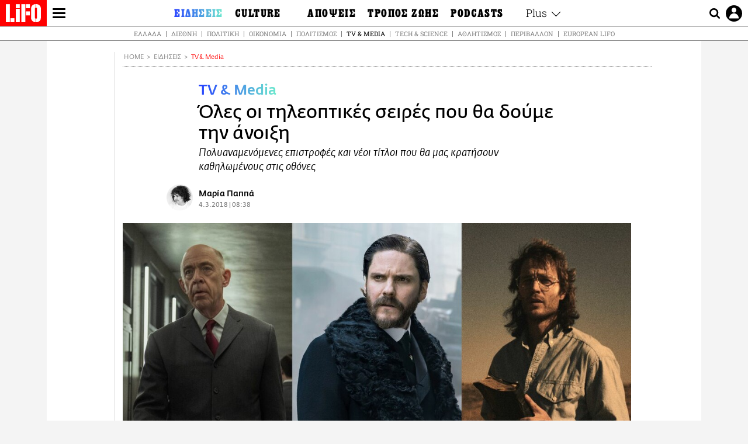

--- FILE ---
content_type: text/html; charset=UTF-8
request_url: https://www.lifo.gr/now/media/oles-oi-tileoptikes-seires-poy-tha-doyme-tin-anoixi
body_size: 34125
content:
<!DOCTYPE html><html lang="el" dir="ltr" prefix="og: https://ogp.me/ns#"><head><meta charset="utf-8" /><meta name="Generator" content="Drupal 9 (https://www.drupal.org)" /><meta name="MobileOptimized" content="width" /><meta name="HandheldFriendly" content="true" /><meta name="viewport" content="width=device-width, initial-scale=1, shrink-to-fit=no" /><link rel="canonical" href="https://www.lifo.gr/now/media/oles-oi-tileoptikes-seires-poy-tha-doyme-tin-anoixi" /><link rel="shortlink" href="https://www.lifo.gr/node/463354" /><meta name="referrer" content="origin" /><meta name="rights" content="©2026 LiFO. All rights reserved." /><meta name="description" content="Η ανοιξιάτικη τηλεοπτική σεζόν ξεκινάει με αρκετά hits των προηγούμενων χρόνων, ενώ δεν λείπουν οι εκπλήξεις." /><meta name="abstract" content="Η ανοιξιάτικη τηλεοπτική σεζόν ξεκινάει με αρκετά hits των προηγούμενων χρόνων, ενώ δεν λείπουν οι εκπλήξεις." /><meta name="keywords" content="TV &amp; Media,Ειδήσεις,TV SERIES" /><meta property="fb:admins" content="100001488586306" /><meta property="fb:app_id" content="655762191870497" /><link rel="shortcut icon" href="https://www.lifo.gr/favicon.ico" /><link rel="mask-icon" href="https://www.lifo.gr/images/logo.svg" /><link rel="icon" sizes="16x16" href="https://www.lifo.gr/favicon-16x16.png" /><link rel="icon" sizes="32x32" href="https://www.lifo.gr/favicon-32x32.png" /><link rel="icon" sizes="96x96" href="https://www.lifo.gr/favicon-96x96.png" /><link rel="icon" sizes="192x192" href="https://www.lifo.gr/android-icon-192x192.png" /><link rel="apple-touch-icon" href="https://www.lifo.gr/apple-icon-60x60.png" /><link rel="apple-touch-icon" sizes="72x72" href="https://www.lifo.gr/apple-icon-72x72.png" /><link rel="apple-touch-icon" sizes="76x76" href="https://www.lifo.gr/apple-icon-76x76.png" /><link rel="apple-touch-icon" sizes="114x114" href="https://www.lifo.gr/apple-icon-114x114.png" /><link rel="apple-touch-icon" sizes="120x120" href="https://www.lifo.gr/apple-icon-120x120.png" /><link rel="apple-touch-icon" sizes="144x144" href="https://www.lifo.gr/apple-icon-144x144.png" /><link rel="apple-touch-icon" sizes="152x152" href="https://www.lifo.gr/apple-icon-152x152.png" /><link rel="apple-touch-icon" sizes="180x180" href="https://www.lifo.gr/apple-icon-180x180.png" /><link rel="apple-touch-icon-precomposed" href="https://www.lifo.gr/apple-icon-57x57.png" /><meta property="og:site_name" content="LiFO.gr" /><meta property="og:type" content="article" /><meta property="og:url" content="https://www.lifo.gr/now/media/oles-oi-tileoptikes-seires-poy-tha-doyme-tin-anoixi" /><meta property="og:title" content="Όλες οι τηλεοπτικές σειρές που θα δούμε την άνοιξη | LiFO" /><meta property="og:description" content="Πολυαναμενόμενες επιστροφές και νέοι τίτλοι που θα μας κρατήσουν καθηλωμένους στις οθόνες" /><meta property="og:image" content="https://www.lifo.gr/sites/default/files/styles/facebook_with_logo/public/articles/2020-10-29/headshots_15173396716340.jpg?itok=fKbgfNEe" /><meta property="og:image:width" content="1200" /><meta property="og:image:height" content="630" /><meta property="og:updated_time" content="2018-03-04T08:38:00+0200" /><meta property="og:image:alt" content="Όλες οι τηλεοπτικές σειρές που θα δούμε την άνοιξη" /><meta property="article:tag" content="TV SERIES" /><meta property="article:published_time" content="2018-03-04T08:38:00+0200" /><meta property="article:modified_time" content="2018-03-04T08:38:00+0200" /><meta name="twitter:card" content="summary_large_image" /><meta name="twitter:description" content="Πολυαναμενόμενες επιστροφές και νέοι τίτλοι που θα μας κρατήσουν καθηλωμένους στις οθόνες" /><meta name="twitter:site" content="@lifomag" /><meta name="twitter:title" content="Όλες οι τηλεοπτικές σειρές που θα δούμε την άνοιξη | LiFO" /><meta name="twitter:url" content="https://www.lifo.gr/now/media/oles-oi-tileoptikes-seires-poy-tha-doyme-tin-anoixi" /><meta name="twitter:image:alt" content="Όλες οι τηλεοπτικές σειρές που θα δούμε την άνοιξη" /><meta name="twitter:image:height" content="630" /><meta name="twitter:image:width" content="1200" /><meta name="twitter:image" content="https://www.lifo.gr/sites/default/files/styles/facebook_with_logo/public/articles/2020-10-29/headshots_15173396716340.jpg?itok=fKbgfNEe" /><script type="application/ld+json">{
"@context": "https://schema.org",
"@graph": [
{
"@type": "NewsArticle",
"headline": "Όλες οι τηλεοπτικές σειρές που θα δούμε την άνοιξη",
"name": "Όλες οι τηλεοπτικές σειρές που θα δούμε την άνοιξη",
"about": "TV SERIES",
"description": "Πολυαναμενόμενες επιστροφές και νέοι τίτλοι που θα μας κρατήσουν καθηλωμένους στις οθόνες",
"image": {
"@type": "ImageObject",
"representativeOfPage": "True",
"url": "https://www.lifo.gr/sites/default/files/styles/facebook_with_logo/public/articles/2020-10-29/headshots_15173396716340.jpg?itok=fKbgfNEe",
"width": "1200",
"height": "630"
},
"datePublished": "2018-03-04T08:38:00+0200",
"dateModified": "2018-03-04T08:38:00+0200",
"author": {
"@type": "Person",
"@id": "https://www.lifo.gr/authors/maria-pappa",
"name": "Μαρία Παππά",
"url": "https://www.lifo.gr/authors/maria-pappa"
},
"publisher": {
"@type": "NewsMediaOrganization",
"@id": "https://www.lifo.gr/",
"name": "LiFO.gr",
"url": "https://www.lifo.gr/",
"sameAs": [
"https://www.facebook.com/lifo.mag",
"https://www.instagram.com/lifomag/",
"https://www.instagram.com/lifomag/"
],
"logo": {
"@type": "ImageObject",
"url": "https://www.lifo.gr/images/lifo-logo-amp2.png",
"width": "120",
"height": "60"
}
},
"articleBody": "Η ανοιξιάτικη τηλεοπτική σεζόν ξεκινάει με αρκετά hits των προηγούμενων χρόνων, ενώ δεν λείπουν οι εκπλήξεις. Το Netflix τον Μάρτιο γιορτάζει την Ημέρα της Γυναίκας και στις 8 Μαρτίου θα παίξει η δεύτερη σεζόν της «Jessica Jones», ενώ έρχονται στην ώρα τους και το «Santa Clarita Diet» και το «A series of unfortunate events». Αμερικανική τηλεόραση όμως δεν είναι μόνο το Netflix. Την άνοιξη έχουμε και την τρίτη σεζόν του «Unreal», λίγο καθυστερημένα, αλλά και το πολυσυζητημένο «Atlanta» με τη δεύτερη σεζόν του. Και οι δύο σειρές συζητήθηκαν πολύ τις προηγούμενες χρονιές κι έχουν μαζέψει αρκετούς φαν. Πέρα από τις επαναλήψεις, όμως, προς τα τέλη Ιανουαρίου παρουσιάστηκαν κάμποσοι νέοι τίτλοι που αξίζουν τον κόπο να τσεκάρει κάποιος, ενώ περιμένουμε κι άλλους.Παίζονται ήδη:The AlienistΠρωταγωνιστούν: Daniel Bruhl, Luke Evans, Dakota Fanning Ένας κατά συρροή δολοφόνος σκοτώνει εκδιδόμενα αγόρια με φόντο τη βρόμικη Νέα Υόρκη του 1896 και τον Ρούσβελτ επιθεωρητή της αστυνομίας. Εγκληματολόγοι δεν υπήρχαν τότε με τη σημερινή έννοια του όρου, αλλά ο Daniel Bruhl είναι κάτι αντίστοιχο για την εποχή. Το σενάριο εμπνέεται ασύστολα από τον «Τζακ τον Αντεροβγάλτη». Το βλέμμα της Dakota Fanning είναι μόνιμα γουρλωμένο. Ο Chris Evans είναι όλα τα λεφτά. Τραβηγμένο αλλά και τόσο camp, που καταντάει καλό.CounterpartΠρωταγωνιστούν: J.K. Simmons, Olivia Williams Αν και επίσημα έκανε πρεμιέρα πέρσι τον Δεκέμβριο, το «Counterpart» έχει την πιο αβανταδόρικη υπόθεση που έχουμε ακούσει τελευταία και, φυσικά, τον πάντοτε εξαιρετικό J.Κ. Simmons. Ένας υπάλληλος σε μια μυστηριώδη εταιρεία των Ηνωμένων Εθνών στο Βερολίνο μπλέκεται σε μια σκευωρία όταν συνειδητοποιεί ότι το κτίριο όπου δουλεύει είναι ένα πέρασμα σε μια παράλληλη Γη.Black LightningΠρωταγωνιστούν: Cress Williams, China Anne McClain Ποιος είπε ότι ο Black Panther είναι ο μόνος μαύρος σούπερ-ήρωας. Το κανάλι CW, που έφερε τον Flash, τον Archie και τον Green Arrow στη μικρή οθόνη, επενδύει σε έναν άλλον ήρωα της DC. Ο Jefferson Pierce, ένας ευυπόληπτος διευθυντής σχολείου που έχει πάρει σύνταξη από το υπερ-ηρωικό alter-ego του, αναγκάζεται να επιστρέψει στο προσκήνιο όταν οι δυο του κόρες αρχίζουν να αναπτύσσουν υπερφυσικές δυνάμεις. Το μήλο κάτω από τη μηλιά θα πέσει, που λέμε.Here and NowΠρωταγωνιστούν: Holy Hunter, Tim Robbins Με βαρύ πυροβολικό στο καστ και τον Alan Ball στα ηνία, ίσως μιλάμε για το νέο «Six feet under», αν και είναι νωρίς ακόμη. Είναι μια μαύρη κωμωδία που αφορά τη ζωή μιας πολυφυλετικής και φιλελεύθερης οικογένειας στο Πόρτλαντ. Η Hunter και ο Robbins υποδύονται μια ψυχίατρο κι έναν καθηγητή φιλοσοφίας που έχουν υιοθετήσει παιδιά από διάφορες χώρες του κόσμου.WacoΠρωταγωνιστούν: Michael Shannon, Taylor Kitsch Μια μίνι σειρά έξι επεισοδίων που καλύπτει την πολιορκία του FBI στο ράντσο της παραθρησκευτικής οργάνωσης του Ντέιβιντ Κορές, το οποίο βρισκόταν στο Waco της Καλιφόρνια και κατέληξε σε τραγωδία με τον θάνατο του ίδιου και 82 οπαδών του. Προσεχώς:TrustΠρεμιέρα: 25 ΜαρτίουΠρωταγωνιστούν: Donald Sutherland, Hilary Swank Το «Trust» είναι μια νέα σειρά ανθολογίας. Την πρώτη σεζόν σκηνοθετεί ο Danny Boyle και αφορά την απαγωγή του John Paul Getty III το 1973, στην Ιταλία. Το ίδιο στόρι το έχουμε ξαναδεί πρόσφατα στο μέτριο «Όλα τα λεφτά του κόσμου» επειδή το μετέφερε στη μεγάλη οθόνη πέρσι ο Ρίντλεϊ Σκοτ. Ήταν η ταινία από την οποία έδιωξαν τον Κέβιν Σπέισι την τελευταία στιγμή και ο Κρίστοφερ Πλάμερ που τον αντικατέστησε κέρδισε μια υποψηφιότητα για Όσκαρ. The TerrorΠρεμιέρα: 26 ΜαρτίουΠρωταγωνιστούν: Jared Harris, Tobias Menzies, Ciaran Hinds Ο «Τρόμος» βασίζεται στο ομώνυμο μυθιστόρημα του Dan Simmons, που ξεφεύγει εδώ λίγο από τη space opera στην οποία μας έχει συνηθίσει. Αφορά την πραγματική ιστορία της εξαφάνισης δύο βρετανικών πολεμικών πλοίων στην Αρκτική τον 19ο αιώνα, μόνο που την οδηγεί σε πιο horror ύδατα. KryptonΠρεμιέρα: 21 ΜαρτίουΠρωταγωνιστούν: Cameron Cuffe, Georgina Campbell Τα κατορθώματα του παππού του Σούπερμαν, Seg-El, πολύ πριν ο πλανήτης Κρύπτον γίνει αστρική μάζα, διακόσια χρόνια προτού εμφανιστεί ο εγγονός του στην Γη. The OathΠρεμιέρα: 8 ΜαρτίουΠρωταγωνιστούν: Sean Bean, Ryan Kwanten Την παραγωγή σε αυτό το αστυνομικό δράμα έχει κάνει ο 50 Cent. Αφορά έναν κόσμο όπου συμμορίες αστυνομικών καταπολεμούν τη διαφθορά και ξεσκεπάζουν μυστικές οργανώσεις ή κάτι τέτοιο, τέλος πάντων. Ελπίζουμε ότι ο Sean Bean θα σπάσει την κατάρα που τον περιτριγυρίζει και δεν θα πεθάνει από την πρώτη σεζόν.HeathersΠρεμιέρα: 8 Μαρτίου (πιθανόν)Πρωταγωνιστούν: Grace Victoria Cox, Shannen Doherty, Selma Blair Η μαύρη σχολική κωμωδία που έκανε πασίγνωστη τη Γουινόνα Ράιντερ στα τέλη του \u0026#039;80 ως την outsider σε ένα λύκειο που καταδυναστεύει μια παρέα κοριτσιών, τα περισσότερα από τα οποία ονομάζονται Heather. Θα είναι μια σειρά ανθολογίας και κανείς δεν ξέρει περισσότερα, ούτε καν πότε θα βγει, μετά το πρόσφατο μακελειό στη Φλόριντα. Hard SunΠρεμιέρα: 7 ΜαρτίουΠρωταγωνιστούν: Agyness Deyn, Jim Sturgess Ο δημιουργός του «Luther» που έκανε σταρ τον Idris Elba επιστρέφει με ένα αστυνομικό δράμα τοποθετημένο στο σύγχρονο Λονδίνο. Δύο ντεντέκτιβ ερευνούν τον φόνο ενός χάκερ που θα τους οδηγήσει σε περίεργα συμπεράσματα, προμηνύοντας την καταστροφή του κόσμου. Έχει ήδη προβληθεί στην Βρετανία. On My ΒlockΠρεμιέρα: 16 ΜαρτίουΠρωταγωνιστούν: Diego Tinoco, Jason Genao Μια ακόμη κωμωδία ενηλικίωσης που φέρνει το Netflix. Σε μια άγρια γειτονιά του Λος Άντζελες τέσσερις παιδικοί φίλοι επαναπροσδιορίζουν τη σχέση τους όταν ξεκινούν το λύκειο.",
"keywords": [
"TV \u0026 Media",
"Ειδήσεις",
"TV SERIES"
],
"articleSection": [
"TV \u0026 Media",
"Ειδήσεις"
],
"mainEntityOfPage": "https://www.lifo.gr/now/media/oles-oi-tileoptikes-seires-poy-tha-doyme-tin-anoixi"
},
{
"@type": "Organization",
"additionalType": "NewsMediaOrganization",
"@id": "https://www.lifo.gr",
"description": "Εβδομαδιαίο free press που διανέμεται σε επιλεγμένα σημεία σε Αθήνα και Θεσσαλονίκη. Δημιούργημα του δημοσιογράφου Στάθη Τσαγκαρουσιάνου, κυκλοφορεί από τον Δεκέμβριο του 2005.",
"name": "LiFO",
"sameAs": [
"https://www.facebook.com/lifo.mag",
"https://twitter.com/lifomag",
"https://instagram.com/lifomag"
],
"url": "https://www.lifo.gr",
"telephone": "210 3254290",
"image": {
"@type": "ImageObject",
"url": "https://www.lifo.gr/images/lifo-logo-amp2.png",
"width": "120",
"height": "60"
},
"logo": {
"@type": "ImageObject",
"url": "https://www.lifo.gr/images/lifo-logo-amp2.png",
"width": "120",
"height": "60"
},
"address": {
"@type": "PostalAddress",
"streetAddress": "Βουλής 22",
"addressLocality": "Σύνταγμα",
"postalCode": "10563",
"addressCountry": "Ελλάδα"
}
},
{
"@type": "WebPage",
"breadcrumb": {
"@type": "BreadcrumbList",
"itemListElement": [
{
"@type": "ListItem",
"position": 1,
"name": "Home",
"item": "https://www.lifo.gr/"
},
{
"@type": "ListItem",
"position": 2,
"name": "Ειδήσεις",
"item": "https://www.lifo.gr/now"
},
{
"@type": "ListItem",
"position": 3,
"name": "TV \u0026 Media",
"item": "https://www.lifo.gr/now/media"
},
{
"@type": "ListItem",
"position": 4,
"name": "Όλες οι τηλεοπτικές σειρές που θα δούμε την άνοιξη",
"item": "https://www.lifo.gr/now/media/oles-oi-tileoptikes-seires-poy-tha-doyme-tin-anoixi"
}
]
},
"isAccessibleForFree": "True"
},
{
"@type": "WebSite",
"@id": "https://www.lifo.gr/",
"name": "LiFO",
"url": "https://www.lifo.gr/",
"publisher": {
"@type": "Organization",
"name": "LiFO",
"url": "https://www.lifo.gr/",
"logo": {
"@type": "ImageObject",
"url": "https://www.lifo.gr/images/logo.png",
"width": "120",
"height": "60"
}
}
}
]
}</script><meta http-equiv="x-ua-compatible" content="ie=edge" /><link rel="amphtml" href="https://www.lifo.gr/now/media/oles-oi-tileoptikes-seires-poy-tha-doyme-tin-anoixi?amp" /><title>Όλες οι τηλεοπτικές σειρές που θα δούμε την άνοιξη | LiFO</title><link rel="dns-prefetch" href="//www.googletagservices.com/"><link rel="dns-prefetch" href="//partner.googleadservices.com/"><link rel="dns-prefetch" href="//cdn.orangeclickmedia.com/"><link rel="dns-prefetch" href="https://securepubads.g.doubleclick.net/"><link rel="dns-prefetch" href="//ajax.googleapis.com"><link rel="dns-prefetch" href="//stats.g.doubleclick.net/"><link rel="dns-prefetch" href="//bs.serving-sys.com/"><link rel="dns-prefetch" href="//tpc.googlesyndication.com/"><link rel="dns-prefetch" href="//obj.adman.gr/"><link rel="preload" as="font" href="/themes/custom/bootstrap_sass/xassets/fonts/FedraSansGreek-BookTF.woff2" type="font/woff2" crossorigin="anonymous"><link rel="preload" as="font" href="/themes/custom/bootstrap_sass/xassets/fonts/FedraSansGreek-BookItalic.woff2" type="font/woff2" crossorigin="anonymous"><link rel="preload" as="font" href="/themes/custom/bootstrap_sass/xassets/fonts/FedraSansGreek-NormalTF.woff2" type="font/woff2" crossorigin="anonymous"><link rel="preload" as="font" href="/themes/custom/bootstrap_sass/xassets/fonts/FedraSansGreek-MediumTF.woff2" type="font/woff2" crossorigin="anonymous"><link rel="preload" as="font" href="/themes/custom/bootstrap_sass/xassets/fonts/HGF-Thin.woff2" type="font/woff2" crossorigin="anonymous"><link rel="preload" as="font" href="/themes/custom/bootstrap_sass/xassets/fonts/HGF-Book.woff2" type="font/woff2" crossorigin="anonymous"><link rel="preload" as="font" href="/themes/custom/bootstrap_sass/xassets/fonts/HGF-BoldOblique.woff2" type="font/woff2" crossorigin="anonymous"><link rel="preload" as="font" href="/themes/custom/bootstrap_sass/xassets/fonts/HGF-Medium.woff2" type="font/woff2" crossorigin="anonymous"><link rel="preload" as="font" href="/themes/custom/bootstrap_sass/xassets/fonts/LifoEgyptianWeb.woff2" type="font/woff2" crossorigin="anonymous"><link rel="preload" as="font" href="/themes/custom/bootstrap_sass/xassets/fonts/RobotoSlab-Light.woff2" type="font/woff2" crossorigin="anonymous"><link rel="preload" as="font" href="/themes/custom/bootstrap_sass/xassets/fonts/RobotoSlab-Regular.woff2" type="font/woff2" crossorigin="anonymous"><script type="text/javascript">
window._xadsLoaded = false;
loadScript('//cdn.orangeclickmedia.com/tech/v3.lifo.gr/ocm.js');
loadScript('//securepubads.g.doubleclick.net/tag/js/gpt.js');
loadScript('//pagead2.googlesyndication.com/pagead/js/adsbygoogle.js');
loadScript('/themes/custom/bootstrap_sass/xassets/js/xads-articles.js?v=1.1.0');
function loadAds() {
if (!window._xadsLoaded) {
loadScript('/themes/custom/bootstrap_sass/js/adblock.detect.js?v=1.0.0');
loadScript('https://apps-cdn.relevant-digital.com/static/tags/1137447286956292940.js');
loadAdman();
loadOneSignal();
window._xadsLoaded = true;
}
}
function loadScript(src) {
var script = document.createElement('script');
script.src = src;
document.head.appendChild(script);
}
function loadAdman() {
var script = document.createElement('script');
script.src = 'https://static.adman.gr/adman.js';
document.head.appendChild(script);
window.AdmanQueue=window.AdmanQueue||[];
AdmanQueue.push(function(){
Adman.adunit({id:475,h:'https://x.grxchange.gr',inline:true})
});
}
function loadOneSignal() {
loadScript('//cdn.onesignal.com/sdks/OneSignalSDK.js');
setTimeout(function() {
var OneSignal = window.OneSignal || [];
OneSignal.push(function() {
OneSignal.init({
appId: "5c2de52e-202f-46d2-854a-c93489c04d14",
safari_web_id: "web.onesignal.auto.3db514d6-c75f-4a27-ad99-adae19a9a814",
subdomainName: "lifo",
promptOptions: {
actionMessage: "Θέλετε να λαμβάνετε πρώτοι ενημερώσεις για ό,τι συμβαίνει από το lifo.gr;",
acceptButtonText: "ΝΑΙ",
cancelButtonText: "Όχι",
},
});
OneSignal.showSlidedownPrompt();
});
}, 2000);
}
window.addEventListener('load', function () {
var botPattern = "(googlebot\/|bot|Googlebot-Mobile|Googlebot-Image|Google favicon|Mediapartners-Google|Chrome-Lighthouse|bingbot)";
var re = new RegExp(botPattern, 'i');
var userAgent = navigator.userAgent;
if (!re.test(userAgent)) {
var host = 'lifo.gr';
var element = document.createElement('script');
var firstScript = document.getElementsByTagName('script')[0];
var url = 'https://cmp.inmobi.com'
.concat('/choice/', 'sp3rHHuKshJjA', '/', host, '/choice.js?tag_version=V3');
var uspTries = 0;
var uspTriesLimit = 3;
element.async = true;
element.type = 'text/javascript';
element.src = url;
firstScript.parentNode.insertBefore(element, firstScript);
function makeStub() {
var TCF_LOCATOR_NAME = '__tcfapiLocator';
var queue = [];
var win = window;
var cmpFrame;
function addFrame() {
var doc = win.document;
var otherCMP = !!(win.frames[TCF_LOCATOR_NAME]);
if (!otherCMP) {
if (doc.body) {
var iframe = doc.createElement('iframe');
iframe.style.cssText = 'display:none';
iframe.name = TCF_LOCATOR_NAME;
doc.body.appendChild(iframe);
} else {
setTimeout(addFrame, 5);
}
}
return !otherCMP;
}
function tcfAPIHandler() {
var gdprApplies;
var args = arguments;
if (!args.length) {
return queue;
} else if (args[0] === 'setGdprApplies') {
if (
args.length > 3 &&
args[2] === 2 &&
typeof args[3] === 'boolean'
) {
gdprApplies = args[3];
if (typeof args[2] === 'function') {
args[2]('set', true);
}
}
} else if (args[0] === 'ping') {
var retr = {
gdprApplies: gdprApplies,
cmpLoaded: false,
cmpStatus: 'stub'
};
if (typeof args[2] === 'function') {
args[2](retr);
}
} else {
if(args[0] === 'init' && typeof args[3] === 'object') {
args[3] = Object.assign(args[3], { tag_version: 'V3' });
}
queue.push(args);
}
}
function postMessageEventHandler(event) {
var msgIsString = typeof event.data === 'string';
var json = {};
try {
if (msgIsString) {
json = JSON.parse(event.data);
} else {
json = event.data;
}
} catch (ignore) {}
var payload = json.__tcfapiCall;
if (payload) {
window.__tcfapi(
payload.command,
payload.version,
function(retValue, success) {
var returnMsg = {
__tcfapiReturn: {
returnValue: retValue,
success: success,
callId: payload.callId
}
};
if (msgIsString) {
returnMsg = JSON.stringify(returnMsg);
}
if (event && event.source && event.source.postMessage) {
event.source.postMessage(returnMsg, '*');
}
},
payload.parameter
);
}
}
while (win) {
try {
if (win.frames[TCF_LOCATOR_NAME]) {
cmpFrame = win;
break;
}
} catch (ignore) {}
if (win === window.top) {
break;
}
win = win.parent;
}
if (!cmpFrame) {
addFrame();
win.__tcfapi = tcfAPIHandler;
win.addEventListener('message', postMessageEventHandler, false);
}
};
makeStub();
function makeGppStub() {
const CMP_ID = 10;
const SUPPORTED_APIS = [
'2:tcfeuv2',
'6:uspv1',
'7:usnatv1',
'8:usca',
'9:usvav1',
'10:uscov1',
'11:usutv1',
'12:usctv1'
];
window.__gpp_addFrame = function (n) {
if (!window.frames[n]) {
if (document.body) {
var i = document.createElement("iframe");
i.style.cssText = "display:none";
i.name = n;
document.body.appendChild(i);
} else {
window.setTimeout(window.__gpp_addFrame, 10, n);
}
}
};
window.__gpp_stub = function () {
var b = arguments;
__gpp.queue = __gpp.queue || [];
__gpp.events = __gpp.events || [];
if (!b.length || (b.length == 1 && b[0] == "queue")) {
return __gpp.queue;
}
if (b.length == 1 && b[0] == "events") {
return __gpp.events;
}
var cmd = b[0];
var clb = b.length > 1 ? b[1] : null;
var par = b.length > 2 ? b[2] : null;
if (cmd === "ping") {
clb(
{
gppVersion: "1.1", // must be “Version.Subversion”, current: “1.1”
cmpStatus: "stub", // possible values: stub, loading, loaded, error
cmpDisplayStatus: "hidden", // possible values: hidden, visible, disabled
signalStatus: "not ready", // possible values: not ready, ready
supportedAPIs: SUPPORTED_APIS, // list of supported APIs
cmpId: CMP_ID, // IAB assigned CMP ID, may be 0 during stub/loading
sectionList: [],
applicableSections: [-1],
gppString: "",
parsedSections: {},
},
true
);
} else if (cmd === "addEventListener") {
if (!("lastId" in __gpp)) {
__gpp.lastId = 0;
}
__gpp.lastId++;
var lnr = __gpp.lastId;
__gpp.events.push({
id: lnr,
callback: clb,
parameter: par,
});
clb(
{
eventName: "listenerRegistered",
listenerId: lnr, // Registered ID of the listener
data: true, // positive signal
pingData: {
gppVersion: "1.1", // must be “Version.Subversion”, current: “1.1”
cmpStatus: "stub", // possible values: stub, loading, loaded, error
cmpDisplayStatus: "hidden", // possible values: hidden, visible, disabled
signalStatus: "not ready", // possible values: not ready, ready
supportedAPIs: SUPPORTED_APIS, // list of supported APIs
cmpId: CMP_ID, // list of supported APIs
sectionList: [],
applicableSections: [-1],
gppString: "",
parsedSections: {},
},
},
true
);
} else if (cmd === "removeEventListener") {
var success = false;
for (var i = 0; i < __gpp.events.length; i++) {
if (__gpp.events[i].id == par) {
__gpp.events.splice(i, 1);
success = true;
break;
}
}
clb(
{
eventName: "listenerRemoved",
listenerId: par, // Registered ID of the listener
data: success, // status info
pingData: {
gppVersion: "1.1", // must be “Version.Subversion”, current: “1.1”
cmpStatus: "stub", // possible values: stub, loading, loaded, error
cmpDisplayStatus: "hidden", // possible values: hidden, visible, disabled
signalStatus: "not ready", // possible values: not ready, ready
supportedAPIs: SUPPORTED_APIS, // list of supported APIs
cmpId: CMP_ID, // CMP ID
sectionList: [],
applicableSections: [-1],
gppString: "",
parsedSections: {},
},
},
true
);
} else if (cmd === "hasSection") {
clb(false, true);
} else if (cmd === "getSection" || cmd === "getField") {
clb(null, true);
}
//queue all other commands
else {
__gpp.queue.push([].slice.apply(b));
}
};
window.__gpp_msghandler = function (event) {
var msgIsString = typeof event.data === "string";
try {
var json = msgIsString ? JSON.parse(event.data) : event.data;
} catch (e) {
var json = null;
}
if (typeof json === "object" && json !== null && "__gppCall" in json) {
var i = json.__gppCall;
window.__gpp(
i.command,
function (retValue, success) {
var returnMsg = {
__gppReturn: {
returnValue: retValue,
success: success,
callId: i.callId,
},
};
event.source.postMessage(msgIsString ? JSON.stringify(returnMsg) : returnMsg, "*");
},
"parameter" in i ? i.parameter : null,
"version" in i ? i.version : "1.1"
);
}
};
if (!("__gpp" in window) || typeof window.__gpp !== "function") {
window.__gpp = window.__gpp_stub;
window.addEventListener("message", window.__gpp_msghandler, false);
window.__gpp_addFrame("__gppLocator");
}
};
makeGppStub();
var uspStubFunction = function() {
var arg = arguments;
if (typeof window.__uspapi !== uspStubFunction) {
setTimeout(function() {
if (typeof window.__uspapi !== 'undefined') {
window.__uspapi.apply(window.__uspapi, arg);
}
}, 500);
}
};
var checkIfUspIsReady = function() {
uspTries++;
if (window.__uspapi === uspStubFunction && uspTries < uspTriesLimit) {
console.warn('USP is not accessible');
} else {
clearInterval(uspInterval);
}
};
if (typeof window.__uspapi === 'undefined') {
window.__uspapi = uspStubFunction;
var uspInterval = setInterval(checkIfUspIsReady, 6000);
}
__tcfapi('addEventListener', 2, function(tcData, success) {
if (success && (tcData.eventStatus === 'tcloaded' || tcData.eventStatus === 'useractioncomplete')) {
if (!tcData.gdprApplies) {
loadAds();
} else {
var hasPurposeOneConsent = tcData.purpose.consents['1'];
var hasGoogleConsent = false;
window.requestNonPersonalizedAds = 1;
if (hasPurposeOneConsent) {
if (tcData.vendor.consents['755'] && tcData.vendor.legitimateInterests['755']) {
if ((tcData.purpose.consents['2'] || tcData.purpose.legitimateInterests['2']) && (tcData.purpose.consents['7'] || tcData.purpose.legitimateInterests['7']) && (tcData.purpose.consents['9'] || tcData.purpose.legitimateInterests['9']) && (tcData.purpose.consents['10'] || tcData.purpose.legitimateInterests['10'])) {
hasGoogleConsent = true;
if ((tcData.purpose.consents['3'] || tcData.purpose.legitimateInterests['3']) && (tcData.purpose.consents['4'] || tcData.purpose.legitimateInterests['4'])) {
window.requestNonPersonalizedAds = 0;
}
}
}
if (hasGoogleConsent) {
loadAds();
}
}
}
}
});
}
});
</script><script>(function(w,d,s,l,i){w[l]=w[l]||[];w[l].push({'gtm.start':
new Date().getTime(),event:'gtm.js'});var f=d.getElementsByTagName(s)[0],
j=d.createElement(s),dl=l!='dataLayer'?'&l='+l:'';j.defer=true;j.src=
'https://www.googletagmanager.com/gtm.js?id='+i+dl;f.parentNode.insertBefore(j,f);
})(window,document,'script','dataLayer','GTM-TQM6NLQ');</script><!-- START CSS PLACEHOLDER --><link rel="stylesheet" media="all" href="/sites/default/files/css/css_SdY8HQqFMHFu5PRqFLN8ZCYlKgGpUqFWZsCaB9klTRs.css" /><link rel="stylesheet" media="all" href="/sites/default/files/css/css_DOVyxBcJGUb6WZlM1Mxx-wjtPAcs-SDFfFVCSCA0lNE.css" /> <!-- END CSS PLACEHOLDER --><script>
//set if cookiebot exists on the page
window.cookiebotActive = true;
console.log("%cLiFO", "font-size: 31px; font-family: impact, arial, helvetica, sans-serif; font-weight: bold; color: #ff0000;");
</script><script>
function lazyLoadScript(src) {
return new Promise(function (resolve, reject) {
var script = document.createElement("script");
script.onload = function () {
resolve();
};
script.onerror = function () {
reject();
};
script.defer = true;
script.src = src;
document.body.appendChild(script);
});
}
var googletag = googletag || {};
googletag.cmd = googletag.cmd || [];
var layout = 'details_mediaontop';
var isBlogTemplate = false;
var isDetails = true;
var adsSection = 'news';
var adsCategory = 'tv-media';
var adsSubCategory = '';
var adsItemId = '463354';
var adsTopicId = '';
var adsTags = ['TV SERIES'];
var adsPage = '0';
var adsLayout = 'details_mediaontop';
var adsSafety = '0';
var adsDWord = '0';
var adsFeaturedVideo = '0';
var adsType = '';
const currentLink = 'https://www.lifo.gr/now/media/oles-oi-tileoptikes-seires-poy-tha-doyme-tin-anoixi';
window.addEventListener('load', function () {
function setBehaviors() {
if ( typeof Drupal !== 'undefined'  &&
typeof Drupal.behaviors.bootstrap_barrio_subtheme !== 'undefined'  &&
!Drupal.behaviors.bootstrap_barrio_subtheme.hasOwnProperty("attach") &&
typeof initializeAllDrupal !== "undefined" &&
initializeAllDrupal instanceof Function
) {
initializeAllDrupal($, Drupal);
} else {
document.addEventListener("DOMContentLoaded", setBehaviors);
}
if ( typeof Drupal !== 'undefined') {
Drupal.behaviors.bootstrap_barrio_subtheme.attach();
}
}
setBehaviors();
},
{passive: true}
);
</script><!-- P&G code --><script type="text/javascript">
window.addEventListener('load', function () {
var botPattern = "(googlebot\/|bot|Googlebot-Mobile|Googlebot-Image|Google favicon|Mediapartners-Google|Chrome-Lighthouse|bingbot)";
var re = new RegExp(botPattern, 'i');
var userAgent = navigator.userAgent;
if (!re.test(userAgent)) {
__tcfapi("addEventListener", 2, (function (e, t) {
if (t && ("useractioncomplete" === e.eventStatus || "tcloaded" === e.eventStatus)) {
if (!e.purpose.consents[1]) return;
loadScript('https://pghub.io/js/pandg-sdk.js');
var n = e.gdprApplies ? 1 : 0;
var metadata = {
gdpr: n,
gdpr_consent: e.tcString,
ccpa: null,
bp_id: "dyodeka",
};
var config = {
name: "P&G",
pixelUrl: "https://pandg.tapad.com/tag"
};
setTimeout(function () {
var tagger = Tapad.init(metadata, config);
var data = {
category: adsCategory,
};
tagger.sync(data);
}, 2 * 1000);
}
}));
}
});
</script><!-- START JS PLACEHOLDER --> <!-- END JS PLACEHOLDER --><script>
window.googletag = window.googletag || {};
window.googletag.cmd = window.googletag.cmd || [];
googletag.cmd.push(function() {
googletag.pubads().setTargeting("Section", adsSection);
googletag.pubads().setTargeting("Category", adsCategory);
googletag.pubads().setTargeting("Sub_category", adsSubCategory);
googletag.pubads().setTargeting("Item_Id", adsItemId);
googletag.pubads().setTargeting("Topics_Id", adsTopicId);
googletag.pubads().setTargeting("Tags", adsTags);
googletag.pubads().setTargeting("Page", adsPage);
googletag.pubads().setTargeting("Layout", adsLayout);
googletag.pubads().setTargeting("Skin", window.skinSize);
googletag.pubads().setTargeting("Ad_safety", adsSafety);
googletag.pubads().setTargeting("Has_Featured_Video", adsFeaturedVideo);
googletag.pubads().setTargeting("Type", adsType);
googletag.pubads().disableInitialLoad();
googletag.pubads().enableSingleRequest();
googletag.pubads().collapseEmptyDivs();
googletag.enableServices();
});
</script><style>
.adv {
text-align: center;
line-height: 0;
margin: 20px auto;
}
.adv--full {
margin: 20px 0;
}
.adv--sticky > div {
height: 600px;
}
.adv--sticky > div iframe{
position: -webkit-sticky;
position: sticky;
top: 41px;
}
.adv--labeled  > div {
position: relative;
margin-top: 30px;
}
.adv--labeled  > div:before {
content: 'ΔΙΑΦΗΜΙΣΗ';
position: absolute;
top: -20px;
left: 0;
font-size: 11px;
line-height: 14px;
width: 100%;
text-align: center;
color:#7d7d7d;
}
.adv--labeled.adv--full {
margin-top: 40px;
}
@media only screen and (max-width: 1024px) {
.adv--sticky > div iframe{
top: 0px;
}
}@media only screen and (max-width: 768px) {
.adv--desk {
display: none;
}
}@media only screen and (min-width: 769px) {
.adv--mob {
display: none;
}
}
</style></head><body class="layout-no-sidebars has-featured-top page-node-463354 active-menu-trail-blue-grad wrap-bg inner-page withmenu path-node node--type-article"><script type="text/javascript" data-cookieconsent="ignore">
/*GOOGLE ANALYTICS*/
(function(i,s,o,g,r,a,m){i['GoogleAnalyticsObject']=r;i[r]=i[r]||function(){
(i[r].q=i[r].q||[]).push(arguments)},i[r].l=1*new Date();a=s.createElement(o),
m=s.getElementsByTagName(o)[0];a.async=1;a.src=g;m.parentNode.insertBefore(a,m)
})(window,document,'script','https://www.google-analytics.com/analytics.js','ga');
ga('create', 'UA-9549611-1', {
cookieDomain: 'lifo.gr',
legacyCookieDomain: 'lifo.gr'
});
ga('set', 'anonymizeIp', true);
ga('send', 'pageview');
</script><a href="#main-content" class="visually-hidden focusable skip-link whiteText "> Παράκαμψη προς το κυρίως περιεχόμενο </a><div class="dialog-off-canvas-main-canvas" data-off-canvas-main-canvas> <!-- Template START : themes/custom/bootstrap_sass/templates/layout/page.html.twig //--><div class="page"> <header class="header "> <section class="header__main"><div class="header__left"> <a href="/" class="header__logo"> <figure> <img src="/themes/custom/bootstrap_sass/xassets/images/logo.svg" alt="LiFO" width="268" height="138"> </figure> </a> <span class="header__burger js-trigger-menu"><span></span></span></div> <nav class="header__menu"> <!-- Template START : themes/custom/bootstrap_sass/templates/navigation/menu--main-side-menu--article.html.twig //--><ul class="header__menu-secondary"><li> <a href="https://www.lifoshop.gr/" target="_blank">LIFO SHOP</a></li><li> <a href="/newsletter/subscribe" title="Εγγραφή στο newsletter της LiFO" data-drupal-link-system-path="node/990352">NEWSLETTER</a></li><li> <a href="https://mikropragmata.lifo.gr/" target="_blank">ΜΙΚΡΟΠΡΑΓΜΑΤΑ</a></li><li> <a href="/thegoodlifo" data-drupal-link-system-path="taxonomy/term/21850">THE GOOD LIFO</a></li><li> <a href="/lifoland" data-drupal-link-system-path="taxonomy/term/21865">LIFOLAND</a></li><li> <a href="/guide" data-drupal-link-system-path="taxonomy/term/21864">CITY GUIDE</a></li><li> <a href="https://ampa.lifo.gr/" target="_blank">ΑΜΠΑ</a></li><li> <a href="/issues/view/883"> <span>PRINT</span> <figure><div class="field field--name-field-main-image field--type-image field--label-hidden field__item"> <img class=" img-fluid image-style-main-small" src="/sites/default/files/styles/main_small/public/issues/2026/883_COVER.jpg?itok=QQx8RKch" width="200" height="255" alt="ΤΕΥΧΟΣ 883 LIFO" loading="lazy" /></div> </figure> </a></li></ul><ul class="header__menu-main"><li class="expanded"> <a class="is-active blue-gradient" href="/now"> <span>ΕΙΔΗΣΕΙΣ</span> </a><ul><li> <a href="/now">ΚΕΝΤΡΙΚΗ</a></li><li> <a href="/now/greece" data-drupal-link-system-path="taxonomy/term/21807">Ελλάδα</a></li><li> <a href="/now/world" data-drupal-link-system-path="taxonomy/term/21808">Διεθνή</a></li><li> <a href="/now/politics" data-drupal-link-system-path="taxonomy/term/21809">Πολιτική</a></li><li> <a href="/now/economy" data-drupal-link-system-path="taxonomy/term/21810">Οικονομία</a></li><li> <a href="/now/entertainment" data-drupal-link-system-path="taxonomy/term/21815">Πολιτισμός</a></li><li> <a href="/now/sport" data-drupal-link-system-path="taxonomy/term/21813">Αθλητισμός</a></li><li> <a href="/now/perivallon" data-drupal-link-system-path="taxonomy/term/21816">Περιβάλλον</a></li><li> <a href="/now/media" data-drupal-link-system-path="taxonomy/term/21812">TV &amp; Media</a></li><li> <a href="/now/tech-science" data-drupal-link-system-path="taxonomy/term/21811">Tech &amp; Science</a></li><li> <a href="/european-lifo" class="euro-gen" data-drupal-link-system-path="taxonomy/term/30491">European Lifo</a></li></ul></li><li class="expanded"> <a class=" orange-gradient" href="/culture"> <span>CULTURE</span> </a><ul><li> <a href="/culture">ΚΕΝΤΡΙΚΗ</a></li><li> <a href="/culture/cinema" data-drupal-link-system-path="taxonomy/term/21822">Οθόνες</a></li><li> <a href="/culture/music" data-drupal-link-system-path="taxonomy/term/21823">Μουσική</a></li><li> <a href="/culture/theatro" data-drupal-link-system-path="taxonomy/term/21824">Θέατρο</a></li><li> <a href="/culture/eikastika" data-drupal-link-system-path="taxonomy/term/21825">Εικαστικά</a></li><li> <a href="/culture/vivlio" data-drupal-link-system-path="taxonomy/term/21826">Βιβλίο</a></li><li> <a href="/culture/arxaiologia" data-drupal-link-system-path="taxonomy/term/21827">Αρχαιολογία &amp; Ιστορία</a></li><li> <a href="/culture/design" data-drupal-link-system-path="taxonomy/term/21837">Design</a></li><li> <a href="/culture/photography" data-drupal-link-system-path="taxonomy/term/22545">Φωτογραφία</a></li></ul></li><li class="expanded"> <a class=" purple-gradient" href="/apopseis"> <span>ΑΠΟΨΕΙΣ</span> </a><ul><li> <a href="/apopseis">ΚΕΝΤΡΙΚΗ</a></li><li> <a href="/apopseis/idees" data-drupal-link-system-path="taxonomy/term/21828">Ιδέες</a></li><li> <a href="/stiles" data-drupal-link-system-path="taxonomy/term/21003">Στήλες</a></li><li> <a href="/stiles/optiki-gonia" data-drupal-link-system-path="taxonomy/term/30941">Οπτική Γωνία</a></li><li> <a href="/guest-editors" data-drupal-link-system-path="taxonomy/term/21019">Guests</a></li><li> <a href="/apopseis/epistoles" data-drupal-link-system-path="taxonomy/term/29479">Επιστολές</a></li></ul></li><li class="expanded"> <a class=" blue-purple-gradient" href="/tropos-zois"> <span>ΤΡΟΠΟΣ ΖΩΗΣ</span> </a><ul><li> <a href="/tropos-zois">ΚΕΝΤΡΙΚΗ</a></li><li> <a href="/tropos-zois/fashion" data-drupal-link-system-path="taxonomy/term/21836">Μόδα &amp; Στυλ</a></li><li> <a href="/tropos-zois/gefsi" data-drupal-link-system-path="taxonomy/term/21830">Γεύση</a></li><li> <a href="/tropos-zois/health-fitness" data-drupal-link-system-path="taxonomy/term/21832">Υγεία &amp; Σώμα</a></li><li> <a href="/tropos-zois/travel" data-drupal-link-system-path="taxonomy/term/21831">Ταξίδια</a></li><li> <a href="/recipes" data-drupal-link-system-path="recipes">Συνταγές</a></li><li> <a href="/tropos-zois/living" data-drupal-link-system-path="taxonomy/term/21834">Living</a></li><li> <a href="/tropos-zois/urban" data-drupal-link-system-path="taxonomy/term/21004">Urban</a></li><li> <a href="/tropos-zois/shopping" data-drupal-link-system-path="taxonomy/term/21833">Αγορά</a></li></ul></li><li class="expanded"> <a class=" red-gradient" href="/podcasts"> <span>PODCASTS</span> </a><ul><li> <a href="/podcasts">ΚΕΝΤΡΙΚΗ</a></li><li> <a href="/podcasts/wraia-pragmata" data-drupal-link-system-path="taxonomy/term/29214">Μικροπράγματα</a></li><li> <a href="/podcasts/alithina-egklimata" data-drupal-link-system-path="taxonomy/term/29474">Αληθινά Εγκλήματα</a></li><li> <a href="/podcasts/allo-ena-podcast-3-0-zampras" data-drupal-link-system-path="taxonomy/term/73887">Άλλο ένα podcast 3.0</a></li><li> <a href="/podcasts/psyxi-kai-swma" data-drupal-link-system-path="taxonomy/term/70837">Ψυχή &amp; Σώμα</a></li><li> <a href="/podcasts/akou-tin-epistimi" data-drupal-link-system-path="taxonomy/term/29945">Άκου την επιστήμη</a></li><li> <a href="/podcasts/istoria-mias-polis" data-drupal-link-system-path="taxonomy/term/29765">Ιστορία μιας πόλης</a></li><li> <a href="/podcasts/pulp-fiction" data-drupal-link-system-path="taxonomy/term/29213">Pulp Fiction</a></li><li> <a href="/podcasts/originals" data-drupal-link-system-path="taxonomy/term/29212">Radio Lifo</a></li><li> <a href="/podcasts/the-review" data-drupal-link-system-path="taxonomy/term/41604">The Review</a></li><li> <a href="/podcasts/lifo-politics" data-drupal-link-system-path="taxonomy/term/30682">LiFO Politics</a></li><li> <a href="/podcasts/to-krasi-me-apla-logia" data-drupal-link-system-path="taxonomy/term/62443">Το κρασί με απλά λόγια</a></li><li> <a href="/podcasts/zoume-re" data-drupal-link-system-path="taxonomy/term/49767">Ζούμε, ρε!</a></li></ul></li><li class="expanded"> <span class="light-green js-trigger-menu"> <span>Plus</span> </span><ul><li> <a href="/articles" data-drupal-link-system-path="taxonomy/term/21817">Θέματα</a></li><li> <a href="/prosopa/synenteyjeis" data-drupal-link-system-path="taxonomy/term/21819">Συνεντεύξεις</a></li><li> <a href="/videos" data-drupal-link-system-path="taxonomy/term/21846">Videos</a></li><li> <a href="/topics" data-drupal-link-system-path="taxonomy/term/22632">Αφιερώματα</a></li><li> <a href="https://www.lifo.gr/zodia">Ζώδια</a></li><li> <a href="https://www.lifo.gr/lifoland/confessions">Εξομολογήσεις</a></li><li> <a href="/blogs" data-drupal-link-system-path="taxonomy/term/21005">Blogs</a></li><li> <a href="/proswpa/athenians" data-drupal-link-system-path="taxonomy/term/21820">Οι Αθηναίοι</a></li><li> <a href="/prosopa/apolies" data-drupal-link-system-path="taxonomy/term/20995">Απώλειες</a></li><li> <a href="/lgbtqi" data-drupal-link-system-path="taxonomy/term/21839">Lgbtqi+</a></li><li> <a href="/stiles/epiloges" data-drupal-link-system-path="taxonomy/term/39227">Επιλογές</a></li></ul></li></ul> </nav><div class="header__page-info"> <a href="/" class="header__info-logo"> <figure> <img src="/themes/custom/bootstrap_sass/xassets/images/logo.svg" alt="LiFO" width="268" height="138"> <img src="/themes/custom/bootstrap_sass/xassets/images/logo-black.svg" alt="LiFO" width="268" height="138"> </figure> </a> <a href="/now/media" class="header__info-section">TV &amp; MEDIA</a></div><ul class="header__share"><li class="header__share-item header__share-item--fb"> <a href="#" onclick="return shareThisFB(this);"> <svg><use xlink:href="/themes/custom/bootstrap_sass/xassets/images/sprite.svg#facebook"></use></svg> <span>SHARE</span> </a></li><li class="header__share-item header__share-item--tw"> <a href="#" onclick="return shareThisTW(this);"> <svg><use xlink:href="/themes/custom/bootstrap_sass/xassets/images/sprite.svg#twitter"></use></svg> <span>TWEET</span> </a></li></ul><div class="header__right"> <svg class="header__search-icon js-trigger-search"> <use xlink:href="/themes/custom/bootstrap_sass/xassets/images/sprite.svg#search"></use> </svg><form action="/search" method="get" class="header__search"><div class="form-item"> <input type="text" name="keyword" value="" size="15" maxlength="128"></div> <button type="submit" value="ΕΥΡΕΣΗ">ΕΥΡΕΣΗ</button></form> <svg class="header__account-icon js-trigger-account"> <use xlink:href="/themes/custom/bootstrap_sass/xassets/images/sprite.svg#avatar"></use> </svg><div class="header__account"><div class="header__account-title">LOGIN</div><form class="user-login-form login-form header__account-form" data-drupal-selector="user-login-form" novalidate="novalidate" action="/now/media/oles-oi-tileoptikes-seires-poy-tha-doyme-tin-anoixi" method="post" id="user-login-form" accept-charset="UTF-8"><div class="js-form-item d-block mb-3 mb-lg-0 js-form-type-textfield form-type-textfield js-form-item-name form-item-name form-item "> <input autocorrect="none" autocapitalize="none" spellcheck="false" placeholder="Email" data-drupal-selector="edit-name" type="text" id="edit-name" name="name" value="" size="15" maxlength="60" class="form-text required w-100" required="required" aria-required="true" /></div><div class="js-form-item d-block mb-3 mb-lg-0 js-form-type-password form-type-password js-form-item-pass form-item-pass form-item "> <input placeholder="Συνθηματικό" data-drupal-selector="edit-pass" type="password" id="edit-pass" name="pass" size="15" maxlength="128" class="form-text required w-100" required="required" aria-required="true" /></div><input autocomplete="off" data-drupal-selector="form-gwfityg4vo9ubpqsf3aelgdo3jztsphgjo9ogdlkni8" type="hidden" name="form_build_id" value="form-gwfITYg4vo9ubPqsf3AElGDO3JZtSPHgJO9OgDLKNi8" class="w-100" /><input data-drupal-selector="edit-user-login-form" type="hidden" name="form_id" value="user_login_form" class="w-100" /><div class="form-item js-form-type-checkbox"> <input data-id="edit-persistent-login" data-title="Να με θυμάσαι" data-drupal-selector="edit-persistent-login" type="checkbox" id="edit-persistent-login" name="persistent_login" value="1" class="form-checkbox"> <label class="form-check-label" for="edit-persistent-login"> Να με θυμάσαι </label></div><!-- Template START : themes/custom/bootstrap_sass/templates/container.html.twig //--><div data-drupal-selector="edit-actions" class="form-actions element-container-wrapper js-form-wrapper form-wrapper" id="edit-actions--2"><button data-drupal-selector="edit-submit" type="submit" id="edit-submit" name="op" value="Είσοδος" class="button js-form-submit form-submit btn btn-primary">Είσοδος</button></div><!-- Template END : themes/custom/bootstrap_sass/templates/container.html.twig //--></form> <a class="header__account-forgot" href="/user/password?destination=%2Fnow%2Fmedia%2Foles-oi-tileoptikes-seires-poy-tha-doyme-tin-anoixi" rel="nofollow">Ξέχασα τον κωδικό μου!</a><div class="header__no-account"> <span>Δεν έχεις λογαριασμό;</span> <a href="/user/register" rel="nofollow">Φτιάξε τώρα!</a></div></div></div> </section> <nav class="header__secondary-menu"><ul class="container container--header-secondary"><li><a href="/now/greece">Ελλάδα</a></li><li><a href="/now/world">Διεθνή</a></li><li><a href="/now/politics">Πολιτική</a></li><li><a href="/now/economy">Οικονομία</a></li><li><a href="/now/entertainment">Πολιτισμός</a></li><li><a class="is-active" href="/now/media">TV &amp; Media</a></li><li><a href="/now/tech-science">Tech &amp; Science</a></li><li><a href="/now/sport">Αθλητισμός</a></li><li><a href="/now/perivallon">Περιβάλλον</a></li><li><a href="/european-lifo">European Lifo</a></li></ul> </nav></header> <main class="container container--main"> <section class="row region region-above-master-wrapper"> <link rel="stylesheet" media="all" href="/sites/default/files/css/css_RibKL35LVwvQXyUi1y3tE2O6hJY9zs0Tf6AZ8tl_ylM.css" /> </section><div data-drupal-messages-fallback class="hidden"></div><!-- Template START : themes/custom/bootstrap_sass/templates/blocks/block--bootstrap-sass-content.html.twig //--><div class="js-top-advs"></div><ul class="breadcrumb"><li><a href="/">HOME</a></li><li><a href="/now">ΕΙΔΗΣΕΙΣ</a></li><li><a href="/now/media">TV &amp; Media</a></li></ul><article role="article" class="article article--news"> <header class="article__header"> <a class="article__category blue-gradient" title="Δείτε περισσότερα στην κατηγορία: TV &amp; Media" href="/now/media"> TV &amp; Media </a><h1><span>Όλες οι τηλεοπτικές σειρές που θα δούμε την άνοιξη</span></h1><div class="article__teaser"><p>Πολυαναμενόμενες επιστροφές και νέοι τίτλοι που θα μας κρατήσουν καθηλωμένους στις οθόνες</p></div><div class="article__author-date"> <a href="/authors/maria-pappa" class="article__author"> <figure> <img src="https://www.lifo.gr/sites/default/files/styles/square_tiny/public/authors/maria-pappa.jpg?h=b044a8f9&amp;itok=l-3Fv1Ob" alt="Μαρία Παππά" loading="lazy" width="45" height="45"> </figure> <span>Μαρία Παππά</span> </a> <span class="article__date"> <time class="default-date" datetime="2018-03-04T08:38:00+02:00">4.3.2018 | 08:38</time> </span></div> </header> <figure class="article__media article__media--cover"> <span class="article__media-image"> <a href="/sites/default/files/styles/max_1920x1920/public/articles/2020-10-29/headshots_1517339671634.0_1.jpg?itok=XCIRGJqC" data-lightbox="article-set" data-title=""> <!-- Template START : themes/custom/bootstrap_sass/templates/field/field--node--field-main-image--article.html.twig //--> <!-- RESPONSIVE IMAGE STYLE: article_main_mega --> <picture> <source srcset="/sites/default/files/styles/main_full/public/articles/2020-10-29/headshots_1517339671634.0_1.jpg?itok=rc9UJ4J6 1x, /sites/default/files/styles/max_1920x1920/public/articles/2020-10-29/headshots_1517339671634.0_1.jpg?itok=XCIRGJqC 2x" media="all and (min-width: 1024px)" type="image/jpeg"/> <source srcset="/sites/default/files/styles/main/public/articles/2020-10-29/headshots_1517339671634.0_1.jpg?itok=9HDRu90S 1x, /sites/default/files/styles/main_full/public/articles/2020-10-29/headshots_1517339671634.0_1.jpg?itok=rc9UJ4J6 2x" media="all" type="image/jpeg"/> <img class=" img-fluid" src="/sites/default/files/styles/main/public/articles/2020-10-29/headshots_1517339671634.0_1.jpg?itok=9HDRu90S" width="600" height="400" alt="Όλες οι τηλεοπτικές σειρές που θα δούμε την άνοιξη" /> </picture> <!-- Template END : themes/custom/bootstrap_sass/templates/field/field--node--field-main-image--article.html.twig //--> <svg class="article__media-zoom"><use xlink:href="/themes/custom/bootstrap_sass/xassets/images/sprite.svg#zoom"></use></svg> </a> <span class="article__media-share"> <a href="#" class="article__media-fb" onclick="return shareThisFB(this);"> <svg><use xlink:href="/themes/custom/bootstrap_sass/xassets/images/sprite.svg#facebook"></use></svg> <span>Facebook</span> </a> <a href="#" class="article__media-tw" onclick="return shareThisTW(this);"> <svg><use xlink:href="/themes/custom/bootstrap_sass/xassets/images/sprite.svg#twitter"></use></svg> <span>Twitter</span> </a> </span> </span> </figure><div class="split-content"> <section class="split-content__main"><div class="article__main"><div class="article__tools article__tools--top"> <span class="article__tools-date"> <time class="default-date article__date" datetime="2018-03-04T08:38:00+02:00">4.3.2018 | 08:38</time> </span><ul class="article__share"><li class="article__share-item article__share-item--fb"> <a href="#" onclick="return shareThisFB(this);"> <svg><use xlink:href="/themes/custom/bootstrap_sass/xassets/images/sprite.svg#facebook"></use></svg> <span>Facebook</span> </a></li><li class="article__share-item article__share-item--tw"> <a href="#" onclick="return shareThisTW(this);"> <svg><use xlink:href="/themes/custom/bootstrap_sass/xassets/images/sprite.svg#twitter"></use></svg> <span>Twitter</span> </a></li><li class="article__share-item article__share-item--mail"> <a rel="nofollow" href="/cdn-cgi/l/email-protection#[base64]" target="_top"> <svg><use xlink:href="/themes/custom/bootstrap_sass/xassets/images/sprite.svg#mail-arrow"></use></svg> <svg><use xlink:href="/themes/custom/bootstrap_sass/xassets/images/sprite.svg#mail"></use></svg> <span>E-mail</span> </a></li></ul><div class="article__accessibility"> <svg class="small"><use xlink:href="/themes/custom/bootstrap_sass/xassets/images/sprite.svg#accessibility-a"></use></svg> <svg><use xlink:href="/themes/custom/bootstrap_sass/xassets/images/sprite.svg#accessibility-a"></use></svg> <svg class="large"><use xlink:href="/themes/custom/bootstrap_sass/xassets/images/sprite.svg#accessibility-a"></use></svg></div> <a href="#commentsection" class="article__comment-count" title="Δείτε τα σχόλια"> <svg><use xlink:href="/themes/custom/bootstrap_sass/xassets/images/sprite.svg#comment-count"></use></svg> <svg><use xlink:href="/themes/custom/bootstrap_sass/xassets/images/sprite.svg#double-bubble"></use></svg> <span>2</span> </a></div><div class="article__body article__body--mcap"> <!-- Template START : themes/custom/bootstrap_sass/templates/field/field--node--body--article.html.twig //--><p class="dropCap">Η ανοιξιάτικη τηλεοπτική σεζόν ξεκινάει με αρκετά hits των προηγούμενων χρόνων, ενώ δεν λείπουν οι εκπλήξεις.</p><p>Το Netflix τον Μάρτιο γιορτάζει την Ημέρα της Γυναίκας και στις 8 Μαρτίου θα παίξει η δεύτερη σεζόν της <strong>«Jessica Jones»</strong>, ενώ έρχονται στην ώρα τους και το <strong>«Santa Clarita Diet»</strong> και το <strong>«A series of unfortunate events»</strong>.</p><p>Αμερικανική τηλεόραση όμως δεν είναι μόνο το Netflix. Την άνοιξη έχουμε και την τρίτη σεζόν του <strong>«Unreal»</strong>, λίγο καθυστερημένα, αλλά και το πολυσυζητημένο <strong>«Atlanta»</strong> με τη δεύτερη σεζόν του. Και οι δύο σειρές συζητήθηκαν πολύ τις προηγούμενες χρονιές κι έχουν μαζέψει αρκετούς φαν.</p><p>Πέρα από τις επαναλήψεις, όμως, προς τα τέλη Ιανουαρίου παρουσιάστηκαν κάμποσοι νέοι τίτλοι που αξίζουν τον κόπο να τσεκάρει κάποιος, ενώ περιμένουμε κι άλλους.</p><h3 class="is-underlined is-egyptian"><br>Παίζονται ήδη:</h3><p><span style="color: #c4151c;"><strong>The Alienist</strong></span></p><p><em>Πρωταγωνιστούν: Daniel Bruhl, Luke Evans, Dakota Fanning</em></p> <figure class="article__media "> <span class="article__media-image"> <a href="https://www.lifo.gr/sites/default/files/styles/max_1920x1920/public/articles/2020-10-29/the-alienist_ckf4yk.jpg?itok=xfOc7hSi" data-lightbox="article-set" data-title=""> <!-- RESPONSIVE IMAGE STYLE: article_main_mega --> <picture> <source srcset="/sites/default/files/styles/main_full/public/articles/2020-10-29/the-alienist_ckf4yk.jpg?itok=orm7lpvq 1x, /sites/default/files/styles/max_1920x1920/public/articles/2020-10-29/the-alienist_ckf4yk.jpg?itok=xfOc7hSi 2x" media="all and (min-width: 1024px)" type="image/jpeg"></source> <source srcset="/sites/default/files/styles/main/public/articles/2020-10-29/the-alienist_ckf4yk.jpg?itok=6H4O07NQ 1x, /sites/default/files/styles/main_full/public/articles/2020-10-29/the-alienist_ckf4yk.jpg?itok=orm7lpvq 2x" media="all" type="image/jpeg"></source> <img class=" img-fluid" src="/sites/default/files/styles/main/public/articles/2020-10-29/the-alienist_ckf4yk.jpg?itok=6H4O07NQ" width="600" height="338" alt="Όλες οι τηλεοπτικές σειρές που θα δούμε την άνοιξη" loading="lazy"> </picture> <svg class="article__media-zoom"><use xlink:href="/themes/custom/bootstrap_sass/xassets/images/sprite.svg#zoom"></use></svg> </a> <span class="article__media-share"> <a href="#" class="article__media-fb" target="_blank" title="Share στο Facebook" onclick="return shareThisFB(this);"> <svg><use xlink:href="/themes/custom/bootstrap_sass/xassets/images/sprite.svg#facebook"></use></svg> <span>Facebook</span> </a> <a href="#" class="article__media-tw" target="_blank" title="Share στο Twitter" onclick="return shareThisTW(this);"> <svg><use xlink:href="/themes/custom/bootstrap_sass/xassets/images/sprite.svg#twitter"></use></svg> <span>Twitter</span> </a> </span> </span> </figure><p>Ένας κατά συρροή δολοφόνος σκοτώνει εκδιδόμενα αγόρια με φόντο τη βρόμικη Νέα Υόρκη του 1896 και τον Ρούσβελτ επιθεωρητή της αστυνομίας. Εγκληματολόγοι δεν υπήρχαν τότε με τη σημερινή έννοια του όρου, αλλά ο Daniel Bruhl είναι κάτι αντίστοιχο για την εποχή.</p><p>Το σενάριο εμπνέεται ασύστολα από τον «Τζακ τον Αντεροβγάλτη». Το βλέμμα της Dakota Fanning είναι μόνιμα γουρλωμένο. Ο Chris Evans είναι όλα τα λεφτά. Τραβηγμένο αλλά και τόσο camp, που καταντάει καλό.</p><p><br><strong><span style="color: #c4151c;">Counterpart</span></strong></p><p><em>Πρωταγωνιστούν: J.K. Simmons, Olivia Williams</em></p> <figure class="article__media "> <span class="article__media-image"> <a href="https://www.lifo.gr/sites/default/files/styles/max_1920x1920/public/articles/2020-10-29/180116-counterpart.jpg?itok=ZR5wHsN7" data-lightbox="article-set" data-title=""> <!-- RESPONSIVE IMAGE STYLE: article_main_mega --> <picture> <source srcset="/sites/default/files/styles/main_full/public/articles/2020-10-29/180116-counterpart.jpg?itok=ZORIvrip 1x, /sites/default/files/styles/max_1920x1920/public/articles/2020-10-29/180116-counterpart.jpg?itok=ZR5wHsN7 2x" media="all and (min-width: 1024px)" type="image/jpeg"></source> <source srcset="/sites/default/files/styles/main/public/articles/2020-10-29/180116-counterpart.jpg?itok=yD4rPn6D 1x, /sites/default/files/styles/main_full/public/articles/2020-10-29/180116-counterpart.jpg?itok=ZORIvrip 2x" media="all" type="image/jpeg"></source> <img class=" img-fluid" src="/sites/default/files/styles/main/public/articles/2020-10-29/180116-counterpart.jpg?itok=yD4rPn6D" width="600" height="400" alt="Όλες οι τηλεοπτικές σειρές που θα δούμε την άνοιξη" loading="lazy"> </picture> <svg class="article__media-zoom"><use xlink:href="/themes/custom/bootstrap_sass/xassets/images/sprite.svg#zoom"></use></svg> </a> <span class="article__media-share"> <a href="#" class="article__media-fb" target="_blank" title="Share στο Facebook" onclick="return shareThisFB(this);"> <svg><use xlink:href="/themes/custom/bootstrap_sass/xassets/images/sprite.svg#facebook"></use></svg> <span>Facebook</span> </a> <a href="#" class="article__media-tw" target="_blank" title="Share στο Twitter" onclick="return shareThisTW(this);"> <svg><use xlink:href="/themes/custom/bootstrap_sass/xassets/images/sprite.svg#twitter"></use></svg> <span>Twitter</span> </a> </span> </span> </figure><p>Αν και επίσημα έκανε πρεμιέρα πέρσι τον Δεκέμβριο, το «Counterpart» έχει την πιο αβανταδόρικη υπόθεση που έχουμε ακούσει τελευταία και, φυσικά, τον πάντοτε εξαιρετικό J.Κ. Simmons.</p><p>Ένας υπάλληλος σε μια μυστηριώδη εταιρεία των Ηνωμένων Εθνών στο Βερολίνο μπλέκεται σε μια σκευωρία όταν συνειδητοποιεί ότι το κτίριο όπου δουλεύει είναι ένα πέρασμα σε μια παράλληλη Γη.</p><p><br><strong><span style="color: #c4151c;">Black Lightning</span></strong></p><p><em>Πρωταγωνιστούν: Cress Williams, China Anne McClain</em></p> <figure class="article__media "> <span class="article__media-image"> <a href="https://www.lifo.gr/sites/default/files/styles/max_1920x1920/public/articles/2020-10-29/black-lightning_edited.jpg?itok=JZ0Fy7-U" data-lightbox="article-set" data-title=""> <!-- RESPONSIVE IMAGE STYLE: article_main_mega --> <picture> <source srcset="/sites/default/files/styles/main_full/public/articles/2020-10-29/black-lightning_edited.jpg?itok=9dKTyfR9 1x, /sites/default/files/styles/max_1920x1920/public/articles/2020-10-29/black-lightning_edited.jpg?itok=JZ0Fy7-U 2x" media="all and (min-width: 1024px)" type="image/jpeg"></source> <source srcset="/sites/default/files/styles/main/public/articles/2020-10-29/black-lightning_edited.jpg?itok=ZDgnO3yD 1x, /sites/default/files/styles/main_full/public/articles/2020-10-29/black-lightning_edited.jpg?itok=9dKTyfR9 2x" media="all" type="image/jpeg"></source> <img class=" img-fluid" src="/sites/default/files/styles/main/public/articles/2020-10-29/black-lightning_edited.jpg?itok=ZDgnO3yD" width="600" height="338" alt="Όλες οι τηλεοπτικές σειρές που θα δούμε την άνοιξη" loading="lazy"> </picture> <svg class="article__media-zoom"><use xlink:href="/themes/custom/bootstrap_sass/xassets/images/sprite.svg#zoom"></use></svg> </a> <span class="article__media-share"> <a href="#" class="article__media-fb" target="_blank" title="Share στο Facebook" onclick="return shareThisFB(this);"> <svg><use xlink:href="/themes/custom/bootstrap_sass/xassets/images/sprite.svg#facebook"></use></svg> <span>Facebook</span> </a> <a href="#" class="article__media-tw" target="_blank" title="Share στο Twitter" onclick="return shareThisTW(this);"> <svg><use xlink:href="/themes/custom/bootstrap_sass/xassets/images/sprite.svg#twitter"></use></svg> <span>Twitter</span> </a> </span> </span> </figure><p>Ποιος είπε ότι ο Black Panther είναι ο μόνος μαύρος σούπερ-ήρωας. Το κανάλι CW, που έφερε τον Flash, τον Archie και τον Green Arrow στη μικρή οθόνη, επενδύει σε έναν άλλον ήρωα της DC.</p><p>Ο Jefferson Pierce, ένας ευυπόληπτος διευθυντής σχολείου που έχει πάρει σύνταξη από το υπερ-ηρωικό alter-ego του, αναγκάζεται να επιστρέψει στο προσκήνιο όταν οι δυο του κόρες αρχίζουν να αναπτύσσουν υπερφυσικές δυνάμεις. Το μήλο κάτω από τη μηλιά θα πέσει, που λέμε.</p><p><br><span style="color: #c4151c;"><strong>Here and Now</strong></span></p><p><em>Πρωταγωνιστούν: Holy Hunter, Tim Robbins</em></p> <figure class="article__media "> <span class="article__media-image"> <a href="https://www.lifo.gr/sites/default/files/styles/max_1920x1920/public/articles/2020-10-29/herenow.jpeg?itok=ZQkZNfVM" data-lightbox="article-set" data-title=""> <!-- RESPONSIVE IMAGE STYLE: article_main_mega --> <picture> <source srcset="/sites/default/files/styles/main_full/public/articles/2020-10-29/herenow.jpeg?itok=_rBSVvrA 1x, /sites/default/files/styles/max_1920x1920/public/articles/2020-10-29/herenow.jpeg?itok=ZQkZNfVM 2x" media="all and (min-width: 1024px)" type="image/jpeg"></source> <source srcset="/sites/default/files/styles/main/public/articles/2020-10-29/herenow.jpeg?itok=FRiEJoXu 1x, /sites/default/files/styles/main_full/public/articles/2020-10-29/herenow.jpeg?itok=_rBSVvrA 2x" media="all" type="image/jpeg"></source> <img class=" img-fluid" src="/sites/default/files/styles/main/public/articles/2020-10-29/herenow.jpeg?itok=FRiEJoXu" width="600" height="338" alt="Όλες οι τηλεοπτικές σειρές που θα δούμε την άνοιξη" loading="lazy"> </picture> <svg class="article__media-zoom"><use xlink:href="/themes/custom/bootstrap_sass/xassets/images/sprite.svg#zoom"></use></svg> </a> <span class="article__media-share"> <a href="#" class="article__media-fb" target="_blank" title="Share στο Facebook" onclick="return shareThisFB(this);"> <svg><use xlink:href="/themes/custom/bootstrap_sass/xassets/images/sprite.svg#facebook"></use></svg> <span>Facebook</span> </a> <a href="#" class="article__media-tw" target="_blank" title="Share στο Twitter" onclick="return shareThisTW(this);"> <svg><use xlink:href="/themes/custom/bootstrap_sass/xassets/images/sprite.svg#twitter"></use></svg> <span>Twitter</span> </a> </span> </span> </figure><p>Με βαρύ πυροβολικό στο καστ και τον Alan Ball στα ηνία, ίσως μιλάμε για το νέο «Six feet under», αν και είναι νωρίς ακόμη. Είναι μια μαύρη κωμωδία που αφορά τη ζωή μιας πολυφυλετικής και φιλελεύθερης οικογένειας στο Πόρτλαντ.</p><p>Η Hunter και ο Robbins υποδύονται μια ψυχίατρο κι έναν καθηγητή φιλοσοφίας που έχουν υιοθετήσει παιδιά από διάφορες χώρες του κόσμου.</p><p><br><span style="color: #c4151c;"><strong>Waco</strong></span></p><p><em>Πρωταγωνιστούν: Michael Shannon, Taylor Kitsch</em></p> <figure class="article__media "> <span class="article__media-image"> <a href="https://www.lifo.gr/sites/default/files/styles/max_1920x1920/public/articles/2020-10-29/taylor-kitsch-waco-episode-3-david-koresh.png.jpg?itok=MkyOn0JF" data-lightbox="article-set" data-title=""> <!-- RESPONSIVE IMAGE STYLE: article_main_mega --> <picture> <source srcset="/sites/default/files/styles/main_full/public/articles/2020-10-29/taylor-kitsch-waco-episode-3-david-koresh.png.jpg?itok=mCM-vfjL 1x, /sites/default/files/styles/max_1920x1920/public/articles/2020-10-29/taylor-kitsch-waco-episode-3-david-koresh.png.jpg?itok=MkyOn0JF 2x" media="all and (min-width: 1024px)" type="image/jpeg"></source> <source srcset="/sites/default/files/styles/main/public/articles/2020-10-29/taylor-kitsch-waco-episode-3-david-koresh.png.jpg?itok=vM5ZGl91 1x, /sites/default/files/styles/main_full/public/articles/2020-10-29/taylor-kitsch-waco-episode-3-david-koresh.png.jpg?itok=mCM-vfjL 2x" media="all" type="image/jpeg"></source> <img class=" img-fluid" src="/sites/default/files/styles/main/public/articles/2020-10-29/taylor-kitsch-waco-episode-3-david-koresh.png.jpg?itok=vM5ZGl91" width="600" height="407" alt="Όλες οι τηλεοπτικές σειρές που θα δούμε την άνοιξη" loading="lazy"> </picture> <svg class="article__media-zoom"><use xlink:href="/themes/custom/bootstrap_sass/xassets/images/sprite.svg#zoom"></use></svg> </a> <span class="article__media-share"> <a href="#" class="article__media-fb" target="_blank" title="Share στο Facebook" onclick="return shareThisFB(this);"> <svg><use xlink:href="/themes/custom/bootstrap_sass/xassets/images/sprite.svg#facebook"></use></svg> <span>Facebook</span> </a> <a href="#" class="article__media-tw" target="_blank" title="Share στο Twitter" onclick="return shareThisTW(this);"> <svg><use xlink:href="/themes/custom/bootstrap_sass/xassets/images/sprite.svg#twitter"></use></svg> <span>Twitter</span> </a> </span> </span> </figure><p>Μια μίνι σειρά έξι επεισοδίων που καλύπτει την πολιορκία του FBI στο ράντσο της παραθρησκευτικής οργάνωσης του Ντέιβιντ Κορές, το οποίο βρισκόταν στο Waco της Καλιφόρνια και κατέληξε σε τραγωδία με τον θάνατο του ίδιου και 82 οπαδών του.</p> <aside class="article__related "><h3>ΔΕΙΤΕ ΑΚΟΜΑ</h3> <article> <a href="/now/media/aytes-einai-oi-seires-toy-netflix-poy-koino-parakoloythise-apneysti-mesa-sto-2017" title="Αυτές είναι οι σειρές του Netflix που το κοινό παρακολούθησε απνευστί μέσα στο 2017"> <figure> <img alt="Αυτές είναι οι σειρές του Netflix που το κοινό παρακολούθησε απνευστί μέσα στο 2017" class=" img-fluid image-style-landscape-medium" src="/sites/default/files/styles/landscape_medium/public/articles/2020-10-29/netflix_2017_binge_00.jpg?h=06ac0d8c&itok=8Tzfjt10" width="520" height="340" loading="lazy"> </figure> <span class="article__related-cat">TV & MEDIA</span><h4> Αυτές είναι οι σειρές του Netflix που το κοινό παρακολούθησε απνευστί μέσα στο 2017</h4> <time class="default-date" datetime="2017-12-13T09:55:00+02:00">13.12.17</time> </a> </article> </aside><h3 class="is-underlined is-egyptian">Προσεχώς:</h3><p><strong><span style="color: #c4151c;">Trust</span></strong></p><p><strong>Πρεμιέρα: 25 Μαρτίου</strong></p><p><em>Πρωταγωνιστούν: Donald Sutherland, Hilary Swank</em></p><div class="lifoplayer-video"><div id="player-1" class="hasPlyr style-default lv-player isYoutube"><iframe loading="lazy" width="560" height="315" src="https://www.youtube.com/embed/OM9h-llN4TY" frameborder="0" allow="autoplay; encrypted-media" allowfullscreen=""></iframe> </div></div><p>Το «Trust» είναι μια νέα σειρά ανθολογίας. Την πρώτη σεζόν σκηνοθετεί ο Danny Boyle και αφορά την απαγωγή του John Paul Getty III το 1973, στην Ιταλία.</p><p>Το ίδιο στόρι το έχουμε ξαναδεί πρόσφατα στο μέτριο «Όλα τα λεφτά του κόσμου» επειδή το μετέφερε στη μεγάλη οθόνη πέρσι ο Ρίντλεϊ Σκοτ. Ήταν η ταινία από την οποία έδιωξαν τον Κέβιν Σπέισι την τελευταία στιγμή και ο Κρίστοφερ Πλάμερ που τον αντικατέστησε κέρδισε μια υποψηφιότητα για Όσκαρ.</p><p><span style="color: #c4151c;"><strong>The Terror</strong></span></p><p><strong>Πρεμιέρα: 26 Μαρτίου</strong></p><p><em>Πρωταγωνιστούν: Jared Harris, Tobias Menzies, Ciaran Hinds</em></p><div class="lifoplayer-video"><div id="player-2" class="hasPlyr style-default lv-player isYoutube"><iframe loading="lazy" width="560" height="315" src="https://www.youtube.com/embed/rnN7Aad3c7A" frameborder="0" allow="autoplay; encrypted-media" allowfullscreen=""></iframe> </div></div><p>Ο «Τρόμος» βασίζεται στο ομώνυμο μυθιστόρημα του Dan Simmons, που ξεφεύγει εδώ λίγο από τη space opera στην οποία μας έχει συνηθίσει.</p><p>Αφορά την πραγματική ιστορία της εξαφάνισης δύο βρετανικών πολεμικών πλοίων στην Αρκτική τον 19ο αιώνα, μόνο που την οδηγεί σε πιο horror ύδατα.</p><p><span style="color: #c4151c;"><strong>Krypton</strong></span></p><p><strong>Πρεμιέρα: 21 Μαρτίου</strong></p><p><em>Πρωταγωνιστούν: Cameron Cuffe, Georgina Campbell</em></p><div class="lifoplayer-video"><div id="player-3" class="hasPlyr style-default lv-player isYoutube"><iframe loading="lazy" width="560" height="315" src="https://www.youtube.com/embed/JvSZKB2WNKg" frameborder="0" allow="autoplay; encrypted-media" allowfullscreen=""></iframe> </div></div><p>Τα κατορθώματα του παππού του Σούπερμαν, Seg-El, πολύ πριν ο πλανήτης Κρύπτον γίνει αστρική μάζα, διακόσια χρόνια προτού εμφανιστεί ο εγγονός του στην Γη.</p><p><span style="color: #c4151c;"><strong>The Oath</strong></span></p><p><strong>Πρεμιέρα: 8 Μαρτίου</strong></p><p><em>Πρωταγωνιστούν: Sean Bean, Ryan Kwanten</em></p><div class="lifoplayer-video"><div id="player-4" class="hasPlyr style-default lv-player isYoutube"><iframe loading="lazy" width="560" height="315" src="https://www.youtube.com/embed/gqLnWxzNqf8" frameborder="0" allow="autoplay; encrypted-media" allowfullscreen=""></iframe> </div></div><p>Την παραγωγή σε αυτό το αστυνομικό δράμα έχει κάνει ο 50 Cent. Αφορά έναν κόσμο όπου συμμορίες αστυνομικών καταπολεμούν τη διαφθορά και ξεσκεπάζουν μυστικές οργανώσεις ή κάτι τέτοιο, τέλος πάντων.</p><p>Ελπίζουμε ότι ο Sean Bean θα σπάσει την κατάρα που τον περιτριγυρίζει και δεν θα πεθάνει από την πρώτη σεζόν.</p><p><br><strong><span style="color: #c4151c;">Heathers</span></strong></p><p><strong>Πρεμιέρα: 8 Μαρτίου (πιθανόν)</strong></p><p><em>Πρωταγωνιστούν: Grace Victoria Cox, Shannen Doherty, Selma Blair</em></p><div class="lifoplayer-video"><div id="player-5" class="hasPlyr style-default lv-player isYoutube"><iframe loading="lazy" width="560" height="315" src="https://www.youtube.com/embed/Ct_lrDNvxoA" frameborder="0" allow="autoplay; encrypted-media" allowfullscreen=""></iframe> </div></div><p>Η μαύρη σχολική κωμωδία που έκανε πασίγνωστη τη Γουινόνα Ράιντερ στα τέλη του '80 ως την outsider σε ένα λύκειο που καταδυναστεύει μια παρέα κοριτσιών, τα περισσότερα από τα οποία ονομάζονται Heather.</p><p>Θα είναι μια σειρά ανθολογίας και κανείς δεν ξέρει περισσότερα, ούτε καν πότε θα βγει, μετά το πρόσφατο μακελειό στη Φλόριντα.</p><p><span style="color: #c4151c;"><strong>Hard Sun</strong></span></p><p><strong>Πρεμιέρα: 7 Μαρτίου</strong></p><p><em>Πρωταγωνιστούν: Agyness Deyn, Jim Sturgess</em></p><div class="lifoplayer-video"><div id="player-6" class="hasPlyr style-default lv-player isYoutube"><iframe loading="lazy" width="560" height="315" src="https://www.youtube.com/embed/KY1pFa-8tE0" frameborder="0" allow="autoplay; encrypted-media" allowfullscreen=""></iframe> </div></div><p>Ο δημιουργός του «Luther» που έκανε σταρ τον Idris Elba επιστρέφει με ένα αστυνομικό δράμα τοποθετημένο στο σύγχρονο Λονδίνο.</p><p>Δύο ντεντέκτιβ ερευνούν τον φόνο ενός χάκερ που θα τους οδηγήσει σε περίεργα συμπεράσματα, προμηνύοντας την καταστροφή του κόσμου. Έχει ήδη προβληθεί στην Βρετανία.</p><p><span style="color: #c4151c;"><strong>On My Βlock</strong></span></p><p><strong>Πρεμιέρα: 16 Μαρτίου</strong></p><p><em>Πρωταγωνιστούν: Diego Tinoco, Jason Genao</em></p><div class="lifoplayer-video"><div id="player-7" class="hasPlyr style-default lv-player isYoutube"><iframe loading="lazy" width="560" height="315" src="https://www.youtube.com/embed/SpjBGekX14E" frameborder="0" allow="autoplay; encrypted-media" allowfullscreen=""></iframe> </div></div><p>Μια ακόμη κωμωδία ενηλικίωσης που φέρνει το Netflix. Σε μια άγρια γειτονιά του Λος Άντζελες τέσσερις παιδικοί φίλοι επαναπροσδιορίζουν τη σχέση τους όταν ξεκινούν το λύκειο.</p> <aside class="article__related "><h3>ΔΕΙΤΕ ΑΚΟΜΑ</h3> <article> <a href="/now/media/amerikanikes-seires-apo-tin-yened-stin-epohi-toy-netflix" title="Aμερικανικές σειρές: Από την ΥΕΝΕΔ στην εποχή του Netflix"> <figure> <img alt="Aμερικανικές σειρές: Από την ΥΕΝΕΔ στην εποχή του Netflix" class=" img-fluid image-style-landscape-medium" src="/sites/default/files/styles/landscape_medium/public/articles/2020-10-29/tvshows_1.jpg?h=26ecbb49&itok=xGHj7AAS" width="520" height="340" loading="lazy"> </figure> <span class="article__related-cat">TV & MEDIA</span><h4> Aμερικανικές σειρές: Από την ΥΕΝΕΔ στην εποχή του Netflix</h4> <time class="default-date" datetime="2017-11-14T15:00:00+02:00">14.11.17</time> </a> </article> </aside> <!-- Template END : themes/custom/bootstrap_sass/templates/field/field--node--body--article.html.twig //--> <aside class="article__bottom"><h3><a href="/now">ΕΙΔΗΣΕΙΣ ΣΗΜΕΡΑ:</a></h3><ul><li> <a href="/now/greece/epanapatristikan-oi-soroi-ton-opadon-toy-paok"><strong>Τροχαίο στη Ρουμανία: Επαναπατρίστηκαν οι σοροί των οπαδών του ΠΑΟΚ</strong></a></li><li> <a href="/now/greece/ekrixi-sti-biolanta-mama-soy-piran-adika-ti-zoi-sygkinisi-ston-epikideio-toy-gioy-tis"><strong>Έκρηξη στη Βιολάντα: «Μαμά σου πήραν άδικα τη ζωή» - Συγκίνηση στον επικήδειο του γιου της Αγάπης Μπουνόβα </strong></a></li><li> <a href="/now/world/iran-apenanti-stis-apeiles-ton-ipa-o-stratos-etoimos-gia-syntriptiki-apantisi"><strong>Ιράν: Απέναντι στις απειλές των ΗΠΑ ο στρατός έτοιμος για «συντριπτική απάντηση»</strong></a></li></ul><div class="clearfix text-formatted field field--name-body field--type-text-with-summary field--label-hidden field__item"><div class="note">Ακολουθήστε το <a href="https://www.lifo.gr">LiFO.gr</a> στο <a href="https://news.google.com/publications/CAAqBwgKMOnFngswgNC2Aw?hl=el&gl=GR&ceid=GR%3Ael" rel="noopener noreferrer" target="_blank">Google News</a> και μάθετε πρώτοι όλες τις <a href="https://www.lifo.gr/now">ειδήσεις</a></div></div> </aside></div></div><div class="article__lists"> <a href="/now/media" class="article__lists-cat" title="Δείτε περισσότερα στην κατηγορία: TV &amp; Media">TV &amp; Media</a><div class="article__tags"><h4>Tags</h4><ul><li><a href="/tags/tv-series" hreflang="el">TV SERIES</a></li></ul></div></div><div class="article__tools article__tools--bottom"><ul class="article__share"><li class="article__share-item article__share-item--fb"> <a href="#" onclick="return shareThisFB(this);"> <svg><use xlink:href="/themes/custom/bootstrap_sass/xassets/images/sprite.svg#facebook"></use></svg> <span>Facebook</span> </a></li><li class="article__share-item article__share-item--tw"> <a href="#" onclick="return shareThisTW(this);"> <svg><use xlink:href="/themes/custom/bootstrap_sass/xassets/images/sprite.svg#twitter"></use></svg> <span>Twitter</span> </a></li><li class="article__share-item article__share-item--mail"> <a rel="nofollow" href="/cdn-cgi/l/email-protection#[base64]" target="_top"> <svg><use xlink:href="/themes/custom/bootstrap_sass/xassets/images/sprite.svg#mail-arrow"></use></svg> <svg><use xlink:href="/themes/custom/bootstrap_sass/xassets/images/sprite.svg#mail"></use></svg> <span>E-mail</span> </a></li></ul><div class="article__accessibility"> <svg class="small"><use xlink:href="/themes/custom/bootstrap_sass/xassets/images/sprite.svg#accessibility-a"></use></svg> <svg><use xlink:href="/themes/custom/bootstrap_sass/xassets/images/sprite.svg#accessibility-a"></use></svg> <svg class="large"><use xlink:href="/themes/custom/bootstrap_sass/xassets/images/sprite.svg#accessibility-a"></use></svg></div> <a href="#commentsection" class="article__comment-count" title="Δείτε τα σχόλια"> <svg><use xlink:href="/themes/custom/bootstrap_sass/xassets/images/sprite.svg#comment-count"></use></svg> <svg><use xlink:href="/themes/custom/bootstrap_sass/xassets/images/sprite.svg#double-bubble"></use></svg> <span>2</span> </a></div> <div class="adv" id="textlink1" data-ocm-ad></div><div class="adv" id="textlink2" data-ocm-ad></div><div class="adv" id="textlink3" data-ocm-ad></div><div class="adv" id="textlink4" data-ocm-ad></div> <section id="newsletter_form_rep" class="newsletter-block"><h3>ΕΓΓΡΑΦΕΙΤΕ ΣΤΟ NEWSLETTER ΜΑΣ</h3><div class="newsletter-block__description"> Για να λαμβάνετε κάθε εβδομάδα στο email σας μια επιλογή από τα καλύτερα άρθρα του lifo.gr</div><form class="newsletter-form" data-drupal-selector="newsletter-form" novalidate="novalidate" action="/now/media/oles-oi-tileoptikes-seires-poy-tha-doyme-tin-anoixi" method="post" id="newsletter-form" accept-charset="UTF-8"><div id='newsletter_msg'></div><div class='form-newsletter-wrapper'><div class="js-form-item form-item js-form-type-textfield form-item-email js-form-item-email form__item form-no-label"> <input placeholder="Το email σας..." class="text-input form-text w-100" data-drupal-selector="edit-email" type="text" id="edit-email" name="email" value="" size="60" maxlength="128" /></div><input autocomplete="off" data-drupal-selector="form-8-lxk0cfaltlegvqvmn-aeun2-rav0kq3udtcfbcbhe" type="hidden" name="form_build_id" value="form-8-lXK0CfAlTlEgVQvMN_AEun2_Rav0kq3udtCfbcBHE" class="w-100" /><input data-drupal-selector="edit-newsletter-form" type="hidden" name="form_id" value="newsletter_form" class="w-100" /><button data-drupal-selector="newsletter-submit" type="submit" id="newsletter-submit" name="op" value="ΕΓΓΡΑΦΗ" class="button js-form-submit form-submit btn btn-primary">ΕΓΓΡΑΦΗ</button></div></form><div class="newsletter-block__info"> <a href="/infos/terms" target="_blank">ΟΡΟΙ ΧΡΗΣΗΣ</a> ΚΑΙ <a href="/infos/privacy-policy" target="_blank">ΠΟΛΙΤΙΚΗ ΠΡΟΣΤΑΣΙΑΣ ΑΠΟΡΡΗΤΟΥ</a></div></section> <section class="article-section"><h3>ΣΧΕΤΙΚΑ ΑΡΘΡΑ</h3><div class="landscape-teasers"> <article class="landscape-teaser"> <a href="/now/media/aytes-einai-oi-seires-toy-netflix-poy-koino-parakoloythise-apneysti-mesa-sto-2017"> <figure> <!-- Template START : themes/custom/bootstrap_sass/templates/field/field--node--field-main-image--article.html.twig //--> <img class=" img-fluid image-style-landscape-mini" src="/sites/default/files/styles/landscape_mini/public/articles/2020-10-29/netflix_2017_binge_00.jpg?h=06ac0d8c&amp;itok=Zgc9RmYV" width="235" height="160" alt="Αυτές είναι οι σειρές του Netflix που το κοινό παρακολούθησε απνευστί μέσα στο 2017" loading="lazy" /><!-- Template END : themes/custom/bootstrap_sass/templates/field/field--node--field-main-image--article.html.twig //--> </figure><div class="landscape-teaser__info"><h4> <span>TV &amp; Media / </span> <span>Αυτές είναι οι σειρές του Netflix που το κοινό παρακολούθησε απνευστί μέσα στο 2017</span></h4><div class="landscape-teaser__summary">Οι διαφορετικές λίστες του Netflix για τις πιο δημοφιλείς σειρές του φέτος</div><div class="landscape-teaser__author">THE LIFO TEAM</div> <time class="default-date" datetime="2017-12-13T09:55:00+02:00">13.12.2017</time></div> </a> </article> <article class="landscape-teaser"> <a href="/now/media/amerikanikes-seires-apo-tin-yened-stin-epohi-toy-netflix"> <figure> <!-- Template START : themes/custom/bootstrap_sass/templates/field/field--node--field-main-image--article.html.twig //--> <img class=" img-fluid image-style-landscape-mini" src="/sites/default/files/styles/landscape_mini/public/articles/2020-10-29/tvshows_1.jpg?h=26ecbb49&amp;itok=kiDqFz_d" width="235" height="160" alt="Aμερικανικές σειρές: Από την ΥΕΝΕΔ στην εποχή του Netflix" loading="lazy" /><!-- Template END : themes/custom/bootstrap_sass/templates/field/field--node--field-main-image--article.html.twig //--> </figure><div class="landscape-teaser__info"><h4> <span>TV &amp; Media / </span> <span>Aμερικανικές σειρές: Από την ΥΕΝΕΔ στην εποχή του Netflix</span></h4><div class="landscape-teaser__summary">Ποιες αμερικανικές σειρές άφησαν ιστορία και πώς επέδρασαν στο ελληνικό τηλεοπτικό τοπίο;</div><div class="landscape-teaser__author">ΓΙΑΝΝΗΣ ΠΑΝΤΑΖΟΠΟΥΛΟΣ</div> <time class="default-date" datetime="2017-11-14T15:00:00+02:00">14.11.2017</time></div> </a> </article> <article class="landscape-teaser"> <a href="/now/media/suburra-aima-sti-romi-biaio-kaleidoskopiko-panorama-tis-aionias-polis"> <figure> <!-- Template START : themes/custom/bootstrap_sass/templates/field/field--node--field-main-image--article.html.twig //--> <img class=" img-fluid image-style-landscape-mini" src="/sites/default/files/styles/landscape_mini/public/articles/2021-03-16/suburra_still_1-h_2015.jpg?h=1ec4726a&amp;itok=5wVRW6lT" width="235" height="160" alt="Suburra (Αίμα στη Ρώμη): Βίαιο, καλειδοσκοπικό πανόραμα της Αιώνιας Πόλης" loading="lazy" /><!-- Template END : themes/custom/bootstrap_sass/templates/field/field--node--field-main-image--article.html.twig //--> </figure><div class="landscape-teaser__info"><h4> <span>TV &amp; Media / </span> <span>Suburra (Αίμα στη Ρώμη): Βίαιο, καλειδοσκοπικό πανόραμα της Αιώνιας Πόλης</span></h4><div class="landscape-teaser__summary">Εντυπωσιακά γυρισμένη η πρώτη ιταλική παραγωγή του Netflix σε συνεργασία με τη RAI.</div><div class="landscape-teaser__author">ΔΗΜΗΤΡΗΣ ΠΟΛΙΤΑΚΗΣ</div> <time class="default-date" datetime="2018-02-18T09:10:00+02:00">18.2.2018</time></div> </a> </article> <article class="landscape-teaser"> <a href="/now/media/house-cards-epistrefei-me-neo-kast-xekinisan-xana-ta-gyrismata"> <figure> <!-- Template START : themes/custom/bootstrap_sass/templates/field/field--node--field-main-image--article.html.twig //--> <img class=" img-fluid image-style-landscape-mini" src="/sites/default/files/styles/landscape_mini/public/articles/2021-03-16/hoc.jpg?h=73545cb6&amp;itok=s8R-VH9l" width="235" height="160" alt="Το «House of Cards» επιστρέφει με νέο καστ- Ξεκίνησαν ξανά τα γυρίσματα" loading="lazy" /><!-- Template END : themes/custom/bootstrap_sass/templates/field/field--node--field-main-image--article.html.twig //--> </figure><div class="landscape-teaser__info"><h4> <span>TV &amp; Media / </span> <span>Το «House of Cards» επιστρέφει με νέο καστ- Ξεκίνησαν ξανά τα γυρίσματα</span></h4><div class="landscape-teaser__summary">Η τελευταία σεζόν της διάσημης τηλεοπτικής σειράς του Netflix θα αποτελείται από οκτώ επεισόδια</div><div class="landscape-teaser__author"></div> <time class="default-date" datetime="2018-02-01T15:50:00+02:00">1.2.2018</time></div> </a> </article> <article class="landscape-teaser"> <a href="/now/media/o-piter-ntinklatz-theorei-pos-einai-i-pio-katallili-stigmi-na-teleiosei-game-thrones"> <figure> <!-- Template START : themes/custom/bootstrap_sass/templates/field/field--node--field-main-image--article.html.twig //--> <img class=" img-fluid image-style-landscape-mini" src="/sites/default/files/styles/landscape_mini/public/articles/2020-10-28/game-of-thrones-tyrion.jpg?h=0c2904f9&amp;itok=Stx7-UoI" width="235" height="160" alt="Ο Πίτερ Ντίνκλατζ θεωρεί πως είναι η πιο κατάλληλη στιγμή να τελειώσει το Game of Thrones" loading="lazy" /><!-- Template END : themes/custom/bootstrap_sass/templates/field/field--node--field-main-image--article.html.twig //--> </figure><div class="landscape-teaser__info"><h4> <span>TV &amp; Media / </span> <span>Ο Πίτερ Ντίνκλατζ θεωρεί πως είναι η πιο κατάλληλη στιγμή να τελειώσει το Game of Thrones</span></h4><div class="landscape-teaser__summary">«Ήρθε η στιγμή να προχωρήσουμε με όλα, είναι γλυκόπικρο το συναίσθημα»</div><div class="landscape-teaser__author"></div> <time class="default-date" datetime="2018-01-23T13:00:00+02:00">23.1.2018</time></div> </a> </article> <article class="landscape-teaser"> <a href="/now/media/netflix-saronei-se-olo-ton-kosmo-1176-ekatommyria-syndromites-pagkosmios"> <figure> <!-- Template START : themes/custom/bootstrap_sass/templates/field/field--node--field-main-image--article.html.twig //--> <img class=" img-fluid image-style-landscape-mini" src="/sites/default/files/styles/landscape_mini/public/articles/2020-07-16/nintchdbpict0002936207041.jpg?h=b3660f0d&amp;itok=5oc4WfVw" width="235" height="160" alt="To Netflix σαρώνει σε όλο τον κόσμο: 117,6 εκατομμύρια συνδρομητές παγκοσμίως" loading="lazy" /><!-- Template END : themes/custom/bootstrap_sass/templates/field/field--node--field-main-image--article.html.twig //--> </figure><div class="landscape-teaser__info"><h4> <span>TV &amp; Media / </span> <span>To Netflix σαρώνει σε όλο τον κόσμο: 117,6 εκατομμύρια συνδρομητές παγκοσμίως</span></h4><div class="landscape-teaser__summary">Ξεπέρασε τις προσδοκίες των επενδυτών</div><div class="landscape-teaser__author"></div> <time class="default-date" datetime="2018-01-23T08:25:00+02:00">23.1.2018</time></div> </a> </article> <article class="landscape-teaser"> <a href="/now/media/end-fing-world-taxidi-stis-aihmires-akres-toy-efibikoy-sympantos"> <figure> <!-- Template START : themes/custom/bootstrap_sass/templates/field/field--node--field-main-image--article.html.twig //--> <img class=" img-fluid image-style-landscape-mini" src="/sites/default/files/styles/landscape_mini/public/articles/2021-03-16/1508968664537_1.jpg?h=d1cb525d&amp;itok=CiGk8Q76" width="235" height="160" alt="The End of the F***ing World: Ταξίδι στις αιχμηρές άκρες του εφηβικού σύμπαντος" loading="lazy" /><!-- Template END : themes/custom/bootstrap_sass/templates/field/field--node--field-main-image--article.html.twig //--> </figure><div class="landscape-teaser__info"><h4> <span>TV &amp; Media / </span> <span>The End of the F***ing World: Ταξίδι στις αιχμηρές άκρες του εφηβικού σύμπαντος</span></h4><div class="landscape-teaser__summary">Η βρετανική σειρά οκτώ 20λεπτων επεισοδίων αποτελεί ένα τηλεοπτικό κομψοτέχνημα ευαισθησίας, σαρκασμού και αιώνιας εφηβικής προσμονής</div><div class="landscape-teaser__author">ΔΗΜΗΤΡΗΣ ΠΟΛΙΤΑΚΗΣ</div> <time class="default-date" datetime="2018-01-14T10:45:00+02:00">14.1.2018</time></div> </a> </article></div> </section> <section class="trending"><div class="trending__list"><h3>ΔΙΑΒΑΖΟΝΤΑΙ ΤΩΡΑ</h3> <article class="trending__article trending__article--primary"> <a href="/now/greece/trohaio-sti-roymania-i-stigmi-poy-oi-dyo-traymaties-bgainoyn-apo-nosokomeio-gia-na"> <figure> <!-- Template START : themes/custom/bootstrap_sass/templates/field/field--node--field-main-image--article.html.twig //--> <img class=" img-fluid image-style-aspect-3-2-xxl-520x346-2x" src="/sites/default/files/styles/aspect_3_2_xxl_520x346_2x/public/articles/2026-01-29/roumania-troxaio-travmaties.jpg?h=3deb336f&amp;itok=zzCYV-H_" width="1040" height="692" alt="Τροχαίο στη Ρουμανία: Η στιγμή που οι δύο τραυματίες βγαίνουν από το νοσοκομείο για να επιστρέψουν στην Ελλάδα" loading="lazy" /><!-- Template END : themes/custom/bootstrap_sass/templates/field/field--node--field-main-image--article.html.twig //--> </figure> <span class="trending__category">ΕΛΛΑΔΑ</span><h4>Τροχαίο στη Ρουμανία: Η στιγμή που οι δύο τραυματίες βγαίνουν από το νοσοκομείο για να επιστρέψουν στην Ελλάδα</h4> </a> </article> <article class="trending__article trending__article--secondary"> <a href="/now/media/grigoris-arnaoytogloy-pethane-i-mitera-toy-mama-ayto-itan-teleiose"> <figure> <!-- Template START : themes/custom/bootstrap_sass/templates/field/field--node--field-main-image--article.html.twig //--> <img class=" img-fluid rounded-circle image-style-square-small" src="/sites/default/files/styles/square_small/public/articles/2026-01-29/grigoris-arnaoutoglou-mitera-pethane.jpg?h=676a92ff&amp;itok=u4NC7Gn1" width="310" height="310" alt="ΓΡΗΓΟΡΗΣ ΑΡΝΑΟΥΤΟΓΛΟΥ ΜΗΤΕΡΑ ΠΕΘΑΝΕ" loading="lazy" /><!-- Template END : themes/custom/bootstrap_sass/templates/field/field--node--field-main-image--article.html.twig //--> </figure> <span class="trending__category">TV &amp; MEDIA</span><h4>Γρηγόρης Αρναούτογλου: Πέθανε η μητέρα του - «Μαμά αυτό ήταν, τέλειωσε»</h4> </a> </article> <article class="trending__article"> <a href="/now/greece/kato-patisia-thyma-agrias-listeias-16hronos-nosileyetai-se-sobari-katastasi"> <figure> <!-- Template START : themes/custom/bootstrap_sass/templates/field/field--node--field-main-image--article.html.twig //--> <img class=" img-fluid image-style-vertical-140x165-x2" src="/sites/default/files/styles/vertical_140x165_x2/public/articles/2026-01-29/kato-patisia-epithesi-16xronos.jpg?h=676a92ff&amp;itok=V5-WTA1p" width="280" height="330" alt="ΚΑΤΩ ΠΑΤΗΣΙΑ ΕΠΙΘΕΣΗ 16ΧΡΟΝΟ" loading="lazy" /><!-- Template END : themes/custom/bootstrap_sass/templates/field/field--node--field-main-image--article.html.twig //--> </figure> <span class="trending__category">ΕΛΛΑΔΑ</span><h4>Κάτω Πατήσια: Θύμα άγριας ληστείας 16χρονος – Νοσηλεύεται σε σοβαρή κατάσταση</h4> </a> </article> <article class="trending__article"> <a href="/culture/music/i-eyropi-latreyei-ton-akyla-kai-ferto"> <figure> <!-- Template START : themes/custom/bootstrap_sass/templates/field/field--node--field-main-image--article.html.twig //--> <img class=" img-fluid image-style-vertical-140x165-x2" src="/sites/default/files/styles/vertical_140x165_x2/public/articles/2026-01-28/e049e82c-3c9b-4701-a3a7-6b464d8df439-2.jpg?h=5cdca589&amp;itok=R5CAvuHe" width="280" height="330" alt="Η Ευρώπη λατρεύει τον Akyla και το «Ferto»" loading="lazy" /><!-- Template END : themes/custom/bootstrap_sass/templates/field/field--node--field-main-image--article.html.twig //--> </figure> <span class="trending__category">ΜΟΥΣΙΚΗ</span><h4>Η Ευρώπη λατρεύει τον Akyla και το «Ferto»</h4> </a> </article> <article class="trending__article"> <a href="/now/economy/ayta-ta-epidomata-plironontai-ayrio-poioi-tha-doyn-hrimata-stoys-logariasmoys-toys"> <figure> <!-- Template START : themes/custom/bootstrap_sass/templates/field/field--node--field-main-image--article.html.twig //--> <img class=" img-fluid image-style-vertical-140x165-x2" src="/sites/default/files/styles/vertical_140x165_x2/public/articles/2026-01-29/epidomata-opeka-pliromi.jpg?h=676a92ff&amp;itok=iwXMLdEF" width="280" height="330" alt="ΕΠΙΔΟΜΑΤΑ ΟΠΕΚΑ ΠΛΗΡΩΜΗ ΑΥΡΙΟ" loading="lazy" /><!-- Template END : themes/custom/bootstrap_sass/templates/field/field--node--field-main-image--article.html.twig //--> </figure> <span class="trending__category">ΟΙΚΟΝΟΜΙΑ</span><h4>Αυτά τα επιδόματα πληρώνονται αύριο - Ποιοι θα δουν χρήματα στους λογαριασμούς τους</h4> </a> </article> <article class="trending__article"> <a href="/now/greece/ziakopoylos-gia-kakokairia-kristin-min-panikoballete-ton-kosmo-den-tha-erthei-me-akraia"> <figure> <!-- Template START : themes/custom/bootstrap_sass/templates/field/field--node--field-main-image--article.html.twig //--> <img class=" img-fluid image-style-vertical-140x165-x2" src="/sites/default/files/styles/vertical_140x165_x2/public/articles/2026-01-29/kairos-ziakopoulos.jpg?h=35a53eba&amp;itok=x9RmFE7o" width="280" height="330" alt="Ζιακόπουλος: Μην πανικοβάλλετε τον κόσμο - Η κακοκαιρία «Kristin» δεν θα έρθει με ακραία χαρακτηριστικά στη χώρα" loading="lazy" /><!-- Template END : themes/custom/bootstrap_sass/templates/field/field--node--field-main-image--article.html.twig //--> </figure> <span class="trending__category">ΕΛΛΑΔΑ</span><h4>Ζιακόπουλος για κακοκαιρία: Μην πανικοβάλλετε τον κόσμο, η «Kristin» δεν θα έρθει ποτέ στην Ελλάδα</h4> </a> </article></div> </section> <section class="article-section"><h3>ΔΕΙΤΕ ΑΚΟΜΑ</h3><div class="landscape-teasers"> <article class="landscape-teaser"> <a href="/now/media/arnaoytogloy-gia-ton-thanato-tis-miteras-toy-oi-protes-diloseis-tha-balo-ta-klamata"> <figure> <!-- Template START : themes/custom/bootstrap_sass/templates/field/field--node--field-main-image--article.html.twig //--> <img class=" img-fluid image-style-landscape-mini" src="/sites/default/files/styles/landscape_mini/public/articles/2026-01-29/grigoris-arnaoutoglou-mitera-pethane_0.jpg?h=6e2b9871&amp;itok=DTmA-EBU" width="235" height="160" alt="ΓΡΗΓΟΡΗΣ ΑΡΝΑΟΥΤΟΓΛΟΥ ΜΗΤΕΡΑ ΠΕΘΑΝΕ" loading="lazy" /><!-- Template END : themes/custom/bootstrap_sass/templates/field/field--node--field-main-image--article.html.twig //--> </figure><div class="landscape-teaser__info"><h4> <svg><use xlink:href="/themes/custom/bootstrap_sass/xassets/images/sprite.svg#video"></use></svg> <span>TV &amp; Media / </span> <span>Αρναούτογλου για τον θάνατο της μητέρας του: Οι πρώτες δηλώσεις - «Θα βάλω τα κλάματα αν μιλήσω κι άλλο»</span></h4><div class="landscape-teaser__summary">«Δεν είναι μία απώλεια, είναι η απώλεια» είπε στη ραδιοφωνική του εκπομπή</div><div class="landscape-teaser__author">THE LIFO TEAM</div> <time class="default-date" datetime="2026-01-29T10:46:27+02:00">29.1.2026</time></div> </a> </article> <article class="landscape-teaser"> <a href="/now/media/grigoris-arnaoytogloy-pethane-i-mitera-toy-mama-ayto-itan-teleiose"> <figure> <!-- Template START : themes/custom/bootstrap_sass/templates/field/field--node--field-main-image--article.html.twig //--> <img class=" img-fluid image-style-landscape-mini" src="/sites/default/files/styles/landscape_mini/public/articles/2026-01-29/grigoris-arnaoutoglou-mitera-pethane.jpg?h=676a92ff&amp;itok=r73mbSv2" width="235" height="160" alt="ΓΡΗΓΟΡΗΣ ΑΡΝΑΟΥΤΟΓΛΟΥ ΜΗΤΕΡΑ ΠΕΘΑΝΕ" loading="lazy" /><!-- Template END : themes/custom/bootstrap_sass/templates/field/field--node--field-main-image--article.html.twig //--> </figure><div class="landscape-teaser__info"><h4> <span>TV &amp; Media / </span> <span>Γρηγόρης Αρναούτογλου: Πέθανε η μητέρα του - «Μαμά αυτό ήταν, τέλειωσε»</span></h4><div class="landscape-teaser__summary">«Ταλαιπωρήθηκες πολύ» έγραψε μεταξύ άλλων, ανεβάζοντας και μια σχετική φωτογραφία, κρατώντας το χέρι της</div><div class="landscape-teaser__author">THE LIFO TEAM</div> <time class="default-date" datetime="2026-01-29T08:36:42+02:00">29.1.2026</time></div> </a> </article> <article class="landscape-teaser"> <a href="/now/media/tzimi-kimel-kata-psifoforon-tramp-arrostimeni-i-dolofonia-preti-sti-mineapoli"> <figure> <!-- Template START : themes/custom/bootstrap_sass/templates/field/field--node--field-main-image--article.html.twig //--> <img class=" img-fluid image-style-landscape-mini" src="/sites/default/files/styles/landscape_mini/public/articles/2026-01-27/tzimi-kimel-dolofonia-alex-pretti-ntonalnt-tramp.jpg?h=d28338b3&amp;itok=YvU5NYLv" width="235" height="160" alt="ΤΖΙΜΙ ΚΙΜΕΛ ΝΤΟΝΑΛΝΤ ΤΡΑΜΠ ΔΟΛΟΦΟΝΙΑ ΠΡΕΤΙ ΜΙΝΕΑΠΟΛΗ" loading="lazy" /><!-- Template END : themes/custom/bootstrap_sass/templates/field/field--node--field-main-image--article.html.twig //--> </figure><div class="landscape-teaser__info"><h4> <span>TV &amp; Media / </span> <span>Τζίμι Κίμελ κατά ψηφοφόρων Τραμπ: «Αρρωστημένη η δολοφονία Πρέτι στη Μινεάπολη»</span></h4><div class="landscape-teaser__summary">«Αυτό είναι ο νόμος και η τάξη που ψηφίσατε, αν ψηφίσατε γι’ αυτό;» διερωτήθηκε ο Τζίμι Κίμελ</div><div class="landscape-teaser__author">THE LIFO TEAM</div> <time class="default-date" datetime="2026-01-27T20:32:23+02:00">27.1.2026</time></div> </a> </article> <article class="landscape-teaser"> <a href="/now/media/sia-kosioni-ektos-meth-i-dimosiografos-den-pairnei-akomi-exitirio"> <figure> <!-- Template START : themes/custom/bootstrap_sass/templates/field/field--node--field-main-image--article.html.twig //--> <img class=" img-fluid image-style-landscape-mini" src="/sites/default/files/styles/landscape_mini/public/articles/2026-01-27/sia-kosioni-meth.jpg?h=e02400fa&amp;itok=Akr1ZEzo" width="235" height="160" alt="Σία Κοσιώνη: Εκτός ΜΕΘ η δημοσιογράφος - Δεν παίρνει ακόμη εξιτήριο" loading="lazy" /><!-- Template END : themes/custom/bootstrap_sass/templates/field/field--node--field-main-image--article.html.twig //--> </figure><div class="landscape-teaser__info"><h4> <span>TV &amp; Media / </span> <span>Σία Κοσιώνη: Εκτός ΜΕΘ η δημοσιογράφος - Δεν παίρνει ακόμη εξιτήριο</span></h4><div class="landscape-teaser__summary">Σύμφωνα με τις πληροφορίες η νοσηλεία της αναμένεται να διαρκέσει περίπου 15 ημέρες</div><div class="landscape-teaser__author">THE LIFO TEAM</div> <time class="default-date" datetime="2026-01-27T16:56:02+02:00">27.1.2026</time></div> </a> </article> <article class="landscape-teaser"> <a href="/now/media/eurovision-2026-fabori-gia-ti-niki-ston-ethniko-teliko-o-akylas-saronei-sta-stoihimata"> <figure> <!-- Template START : themes/custom/bootstrap_sass/templates/field/field--node--field-main-image--article.html.twig //--> <img class=" img-fluid image-style-landscape-mini" src="/sites/default/files/styles/landscape_mini/public/articles/2026-01-27/akylas-eurovision-2026.jpg?h=fae7f3c6&amp;itok=v3haFRLp" width="235" height="160" alt="Eurovision 2026: Φαβορί για τη νίκη στον εθνικό τελικό ο Akylas - Σαρώνει στα στοιχήματα" loading="lazy" /><!-- Template END : themes/custom/bootstrap_sass/templates/field/field--node--field-main-image--article.html.twig //--> </figure><div class="landscape-teaser__info"><h4> <svg><use xlink:href="/themes/custom/bootstrap_sass/xassets/images/sprite.svg#video"></use></svg> <span>TV &amp; Media / </span> <span>Eurovision 2026: Φαβορί για τη νίκη στον εθνικό τελικό ο Akylas - Σαρώνει στα στοιχήματα</span></h4><div class="landscape-teaser__summary">Η εκρηκτική πορεία του «Ferto» σε συνδυασμό με το γεγονός ότι έχει αγγίξει τις 1.400.000 προβολές στο YouTube, αποτυπώνεται πλέον ξεκάθαρα και στις αποδόσεις των στοιχηματικών εταιρειών</div><div class="landscape-teaser__author">THE LIFO TEAM</div> <time class="default-date" datetime="2026-01-27T10:32:56+02:00">27.1.2026</time></div> </a> </article> <article class="landscape-teaser"> <a href="/now/media/eurovision-2026-protasi-tis-rai-gia-paroysia-tis-palaistinis-mpoikotaz-gia-ti-symmetohi"> <figure> <!-- Template START : themes/custom/bootstrap_sass/templates/field/field--node--field-main-image--article.html.twig //--> <img class=" img-fluid image-style-landscape-mini" src="/sites/default/files/styles/landscape_mini/public/articles/2026-01-26/eurovision-2026-israil-palaistini.jpg?h=27c788f5&amp;itok=FOQmzaPX" width="235" height="160" alt="EUROVIION 2026 ΙΣΡΑΗΛ ΠΑΛΑΙΣΤΙΝΗ" loading="lazy" /><!-- Template END : themes/custom/bootstrap_sass/templates/field/field--node--field-main-image--article.html.twig //--> </figure><div class="landscape-teaser__info"><h4> <span>TV &amp; Media / </span> <span>Eurovision 2026 Πρόταση της RAI για παρουσία της Παλαιστίνης - Μποϊκοτάζ για τη συμμετοχή Ισραήλ</span></h4><div class="landscape-teaser__summary">Τι περιλαμβάνει η πρόταση της RAI για τη συμμετοχή της Παλαιστίνης στην Eurovision 2026</div><div class="landscape-teaser__author">THE LIFO TEAM</div> <time class="default-date" datetime="2026-01-26T23:29:16+02:00">26.1.2026</time></div> </a> </article> <article class="landscape-teaser"> <a href="/now/media/pote-tha-kanei-premiera-sikoyel-toy-handmaids-tale-testaments"> <figure> <!-- Template START : themes/custom/bootstrap_sass/templates/field/field--node--field-main-image--article.html.twig //--> <img class=" img-fluid image-style-landscape-mini" src="/sites/default/files/styles/landscape_mini/public/articles/2026-01-26/seira-handmaids-tale.jpg?h=10d202d3&amp;itok=LF2G4aTG" width="235" height="160" alt="ΣΕΙΡΑ HANMAID&#039;S TALE TESTAMENTS ΣΙΚΟΥΕΛ" loading="lazy" /><!-- Template END : themes/custom/bootstrap_sass/templates/field/field--node--field-main-image--article.html.twig //--> </figure><div class="landscape-teaser__info"><h4> <span>TV &amp; Media / </span> <span>Πότε θα κάνει πρεμιέρα το σίκουελ του «The Handmaid’s Tale», «The Testaments»</span></h4><div class="landscape-teaser__summary">Τα επεισόδια θα προβάλλονται εβδομαδιαία</div><div class="landscape-teaser__author">THE LIFO TEAM</div> <time class="default-date" datetime="2026-01-26T22:58:13+02:00">26.1.2026</time></div> </a> </article> <article class="landscape-teaser"> <a href="/now/media/i-anafora-tis-amper-hernt-ston-tzoni-ntep-den-thelo-pia-na-hrisimopoio-ti-foni-moy-ayto"> <figure> <!-- Template START : themes/custom/bootstrap_sass/templates/field/field--node--field-main-image--article.html.twig //--> <img class=" img-fluid image-style-landscape-mini" src="/sites/default/files/styles/landscape_mini/public/articles/2026-01-26/amber-heard.jpg?h=158cc848&amp;itok=eH_S_QDr" width="235" height="160" alt="Η Άμπερ Χερντ μιλά για τον Τζόνι Ντεπ: " loading="lazy" /><!-- Template END : themes/custom/bootstrap_sass/templates/field/field--node--field-main-image--article.html.twig //--> </figure><div class="landscape-teaser__info"><h4> <span>TV &amp; Media / </span> <span>Η αναφορά της Άμπερ Χερντ στον Τζόνι Ντεπ: «Δεν θέλω πια να χρησιμοποιώ τη φωνή μου. Αυτό είναι το πρόβλημα»</span></h4><div class="landscape-teaser__summary">Η ηθοποιός συμμετέχει στο ντοκιμαντέρ με τίτλο «Silenced» που έκανε πρεμιέρα στο Φεστιβάλ Κινηματογράφου Sundance</div><div class="landscape-teaser__author">THE LIFO TEAM</div> <time class="default-date" datetime="2026-01-26T14:30:02+02:00">26.1.2026</time></div> </a> </article> <article class="landscape-teaser"> <a href="/now/media/glyfada-katakreoyrgise-dyo-anthropoys-poios-ftaiei-o-proedros-tis-poedin-ekleise-tilefono"> <figure> <!-- Template START : themes/custom/bootstrap_sass/templates/field/field--node--field-main-image--article.html.twig //--> <img class=" img-fluid image-style-landscape-mini" src="/sites/default/files/styles/landscape_mini/public/articles/2026-01-26/liagkas-glyfada-proedros-poedhn.jpg?h=d7e45545&amp;itok=pLBofGos" width="235" height="160" alt="Γλυφάδα: «Κατακρεούργησε δύο ανθρώπους, ποιος φταίει;» - Ο προέδρος της ΠΟΕΔΗΝ έκλεισε το τηλέφωνο στον Γιώργο Λιάγκα" loading="lazy" /><!-- Template END : themes/custom/bootstrap_sass/templates/field/field--node--field-main-image--article.html.twig //--> </figure><div class="landscape-teaser__info"><h4> <span>TV &amp; Media / </span> <span>Γλυφάδα: «Κατακρεούργησε δύο ανθρώπους, ποιος φταίει;» - Ο προέδρος της ΠΟΕΔΗΝ έκλεισε το τηλέφωνο στον Γιώργο Λιάγκα</span></h4><div class="landscape-teaser__summary">«Συγγνώμη για τις αγριοφωνάρες πρωί πρωί» ανέφερε ο παρουσιαστής</div><div class="landscape-teaser__author">THE LIFO TEAM</div> <time class="default-date" datetime="2026-01-26T12:25:02+02:00">26.1.2026</time></div> </a> </article> <article class="landscape-teaser"> <a href="/now/media/sia-kosioni-einai-kati-poy-antimetopizetai-exakoloythei-na-nosileyetai-sti-meth-i"> <figure> <!-- Template START : themes/custom/bootstrap_sass/templates/field/field--node--field-main-image--article.html.twig //--> <img class=" img-fluid image-style-landscape-mini" src="/sites/default/files/styles/landscape_mini/public/articles/2026-01-26/sia-kosioni-meth.jpg?h=0fd36698&amp;itok=y3ggh1-Q" width="235" height="160" alt="Σία Κοσιώνη: «Είναι κάτι που αντιμετωπίζεται» - Εξακολουθεί να νοσηλεύεται στη ΜΕΘ η δημοσιογράφος" loading="lazy" /><!-- Template END : themes/custom/bootstrap_sass/templates/field/field--node--field-main-image--article.html.twig //--> </figure><div class="landscape-teaser__info"><h4> <svg><use xlink:href="/themes/custom/bootstrap_sass/xassets/images/sprite.svg#video"></use></svg> <span>TV &amp; Media / </span> <span>Σία Κοσιώνη: «Είναι κάτι που αντιμετωπίζεται» - Εξακολουθεί να νοσηλεύεται στη ΜΕΘ η δημοσιογράφος</span></h4><div class="landscape-teaser__summary">Οι δηλώσεις του στενού της συνεργάτη, Γιώργου Λεμπέση, για την πορεία της υγείας της δημοσιογράφου</div><div class="landscape-teaser__author">THE LIFO TEAM</div> <time class="default-date" datetime="2026-01-26T11:25:02+02:00">26.1.2026</time></div> </a> </article> <article class="landscape-teaser"> <a href="/now/media/eyaggelia-moymoyri-i-apokalypsi-poy-ekane-gia-rififi-sygkinithike-air-me-ena-tragoydi"> <figure> <!-- Template START : themes/custom/bootstrap_sass/templates/field/field--node--field-main-image--article.html.twig //--> <img class=" img-fluid image-style-landscape-mini" src="/sites/default/files/styles/landscape_mini/public/articles/2026-01-25/rififi-euaggelia-moumouri-apokalipsi.jpg?h=676a92ff&amp;itok=0aEvY421" width="235" height="160" alt="ΡΙΦΙΦΙ ΕΥΑΓΓΕΛΙΑ ΜΟΥΜΟΥΡΗ ΑΠΟΚΑΛΥΨΗ" loading="lazy" /><!-- Template END : themes/custom/bootstrap_sass/templates/field/field--node--field-main-image--article.html.twig //--> </figure><div class="landscape-teaser__info"><h4> <svg><use xlink:href="/themes/custom/bootstrap_sass/xassets/images/sprite.svg#video"></use></svg> <span>TV &amp; Media / </span> <span>Ευαγγελία Μουμούρη: Η αποκάλυψη που έκανε για το Ριφιφί - Συγκινήθηκε on air με ένα τραγούδι</span></h4><div class="landscape-teaser__summary">«Γιατί το κάνατε τώρα αυτό;» είπε, συγκινημένη, η Ευαγγελία Μουμούρη που υποδύθηκε την «Όλγα» στο Ριφιφί</div><div class="landscape-teaser__author">THE LIFO TEAM</div> <time class="default-date" datetime="2026-01-25T19:09:03+02:00">25.1.2026</time></div> </a> </article> <article class="landscape-teaser"> <a href="/now/media/ayto-poy-eipe-einai-sahlamara-sholio-toy-miltoy-pashalidi-gia-tis-diloseis-karystianoy"> <figure> <!-- Template START : themes/custom/bootstrap_sass/templates/field/field--node--field-main-image--article.html.twig //--> <img class=" img-fluid image-style-landscape-mini" src="/sites/default/files/styles/landscape_mini/public/articles/2026-01-25/miltos-pasxalidis-karystianou-amvloseis.jpg?h=012a49bd&amp;itok=93XkyHQc" width="235" height="160" alt="«Αυτό που είπε είναι σαχλαμάρα»: Το σχόλιο του Μίλτου Πασχαλίδη για τις δηλώσεις Καρυστιανού περί άμβλωσης" loading="lazy" /><!-- Template END : themes/custom/bootstrap_sass/templates/field/field--node--field-main-image--article.html.twig //--> </figure><div class="landscape-teaser__info"><h4> <svg><use xlink:href="/themes/custom/bootstrap_sass/xassets/images/sprite.svg#video"></use></svg> <span>TV &amp; Media / </span> <span>«Αυτό που είπε είναι σαχλαμάρα»: Το σχόλιο του Μίλτου Πασχαλίδη για τις δηλώσεις Καρυστιανού περί άμβλωσης</span></h4><div class="landscape-teaser__summary">«Της είχε και έχει συμπάθεια όλος ο κόσμος γιατί έχασε το παιδί της και θέλουμε να δικαιωθεί με κάθε τρόπο ο αγώνας της. Αυτό δεν σημαίνει ότι πρέπει να συμφωνούμε και με ό,τι λέει» εξήγησε ο γνωστός τραγουδοποιός</div><div class="landscape-teaser__author">THE LIFO TEAM</div> <time class="default-date" datetime="2026-01-25T13:47:02+02:00">25.1.2026</time></div> </a> </article> <article class="landscape-teaser"> <a href="/now/media/anastasopoyloy-gia-filippidi-mporei-na-eho-thymo-alla-den-eho-misos-mesa-moy"> <figure> <!-- Template START : themes/custom/bootstrap_sass/templates/field/field--node--field-main-image--article.html.twig //--> <img class=" img-fluid image-style-landscape-mini" src="/sites/default/files/styles/landscape_mini/public/articles/2026-01-25/penelope.png?h=50932a86&amp;itok=JhaCqquh" width="235" height="160" alt="Αναστασοπούλου για Φιλιππίδη: «Μπορεί να έχω θυμό, αλλά δεν έχω μίσος μέσα μου»" loading="lazy" /><!-- Template END : themes/custom/bootstrap_sass/templates/field/field--node--field-main-image--article.html.twig //--> </figure><div class="landscape-teaser__info"><h4> <span>TV &amp; Media / </span> <span>Αναστασοπούλου για Φιλιππίδη: «Μπορεί να έχω θυμό, αλλά δεν έχω μίσος μέσα μου»</span></h4><div class="landscape-teaser__summary">«Δικαιοσύνη ζήτησα. Δεν ζήτησα κάτι άλλο», τόνισε χαρακτηριστικά η ηθοποιός</div><div class="landscape-teaser__author">THE LIFO TEAM</div> <time class="default-date" datetime="2026-01-25T13:01:54+02:00">25.1.2026</time></div> </a> </article> <article class="landscape-teaser"> <a href="/now/media/sia-kosioni-nosileyetai-gia-deyteri-imera-sti-meth-me-pneymonia"> <figure> <!-- Template START : themes/custom/bootstrap_sass/templates/field/field--node--field-main-image--article.html.twig //--> <img class=" img-fluid image-style-landscape-mini" src="/sites/default/files/styles/landscape_mini/public/articles/2026-01-25/sia-kosioni-dimosiografos.jpg?h=482e7504&amp;itok=A9GbmvVi" width="235" height="160" alt="Σία Κοσιώνη: Νοσηλεύεται για δεύτερη ημέρα στη ΜΕΘ με πνευμονία" loading="lazy" /><!-- Template END : themes/custom/bootstrap_sass/templates/field/field--node--field-main-image--article.html.twig //--> </figure><div class="landscape-teaser__info"><h4> <svg><use xlink:href="/themes/custom/bootstrap_sass/xassets/images/sprite.svg#video"></use></svg> <span>TV &amp; Media / </span> <span>Σία Κοσιώνη: Νοσηλεύεται για δεύτερη ημέρα στη ΜΕΘ με πνευμονία</span></h4><div class="landscape-teaser__summary">Οι τελευταίες πληροφορίες για την κατάσταση της υγείας της γνωστής δημοσιογράφου</div><div class="landscape-teaser__author">THE LIFO TEAM</div> <time class="default-date" datetime="2026-01-25T10:34:03+02:00">25.1.2026</time></div> </a> </article> <article class="landscape-teaser"> <a href="/now/media/maria-kitsoy-o-logos-poy-agorase-tileorasi-otan-epaize-stis-agries-melisses"> <figure> <!-- Template START : themes/custom/bootstrap_sass/templates/field/field--node--field-main-image--article.html.twig //--> <img class=" img-fluid image-style-landscape-mini" src="/sites/default/files/styles/landscape_mini/public/articles/2026-01-24/maria-kitsou-agries-melisses-xrimata-tileorasi.jpg?h=34299631&amp;itok=Lxrc0Tmn" width="235" height="160" alt="ΜΑΡΙΑ ΚΙΤΣΟΥ ΑΓΡΙΕΣ ΜΕΛΙΣΣΕΣ ΧΡΗΜΑΤΑ ΤΗΛΕΟΡΑΣΗ" loading="lazy" /><!-- Template END : themes/custom/bootstrap_sass/templates/field/field--node--field-main-image--article.html.twig //--> </figure><div class="landscape-teaser__info"><h4> <svg><use xlink:href="/themes/custom/bootstrap_sass/xassets/images/sprite.svg#video"></use></svg> <span>TV &amp; Media / </span> <span>Μαρία Κίτσου: Ο λόγος που αγόρασε τηλεόραση όταν έπαιζε στις Άγριες Μέλισσες</span></h4><div class="landscape-teaser__summary">Όπως φανέρωσε η ηθοποιός, δεν είχε τηλεόραση μέχρι τις Άγριες Μέλισσες</div><div class="landscape-teaser__author">THE LIFO TEAM</div> <time class="default-date" datetime="2026-01-24T20:37:02+02:00">24.1.2026</time></div> </a> </article> <article class="landscape-teaser"> <a href="/now/media/sia-kosioni-sti-meth-nosileyetai-i-dimosiografos"> <figure> <!-- Template START : themes/custom/bootstrap_sass/templates/field/field--node--field-main-image--article.html.twig //--> <img class=" img-fluid image-style-landscape-mini" src="/sites/default/files/styles/landscape_mini/public/articles/2026-01-24/sia-kosioni-meth-pneumonia.jpg?h=069c9bcd&amp;itok=9MY_Nm4d" width="235" height="160" alt="ΣΙΑ ΚΟΣΙΩΝΗ ΜΕΘ ΠΝΕΥΜΟΝΙΑ" loading="lazy" /><!-- Template END : themes/custom/bootstrap_sass/templates/field/field--node--field-main-image--article.html.twig //--> </figure><div class="landscape-teaser__info"><h4> <span>TV &amp; Media / </span> <span>Σία Κοσιώνη: Στη ΜΕΘ νοσηλεύεται η δημοσιογράφος</span></h4><div class="landscape-teaser__summary">Η δημοσιογράφος μετέβη στο νοσοκομείο και της έγινε εισαγωγή</div><div class="landscape-teaser__author">THE LIFO TEAM</div> <time class="default-date" datetime="2026-01-24T20:01:52+02:00">24.1.2026</time></div> </a> </article> <article class="landscape-teaser"> <a href="/now/media/poia-einai-i-seira-poy-ehei-latrepsei-i-gen-z"> <figure> <!-- Template START : themes/custom/bootstrap_sass/templates/field/field--node--field-main-image--article.html.twig //--> <img class=" img-fluid image-style-landscape-mini" src="/sites/default/files/styles/landscape_mini/public/articles/2026-01-24/the%20rookie.png?h=7b1b1735&amp;itok=XgkEU6ad" width="235" height="160" alt="Ποια ειναι η σειρα που έχει λατρέψει η Gen Z" loading="lazy" /><!-- Template END : themes/custom/bootstrap_sass/templates/field/field--node--field-main-image--article.html.twig //--> </figure><div class="landscape-teaser__info"><h4> <span>TV &amp; Media / </span> <span>Ποια ειναι η σειρά που έχει λατρέψει η Gen Z;</span></h4><div class="landscape-teaser__summary">Ένα αστυνομικό δράμα έχει κερδίσει τους νέους μεσα απο το TikTok και το YouTube</div><div class="landscape-teaser__author">THE LIFO TEAM</div> <time class="default-date" datetime="2026-01-24T12:35:01+02:00">24.1.2026</time></div> </a> </article> <article class="landscape-teaser"> <a href="/now/media/kabgas-pagoni-kai-kalliakmani-gia-tin-kakokairia-esy-mporeis-na-ftiaxeis-spiti-kaei"> <figure> <!-- Template START : themes/custom/bootstrap_sass/templates/field/field--node--field-main-image--article.html.twig //--> <img class=" img-fluid image-style-landscape-mini" src="/sites/default/files/styles/landscape_mini/public/articles/2026-01-23/pagoni-kalliakmanis-diafonia-kakokairia.jpg?h=84dbc624&amp;itok=3lLwiybc" width="235" height="160" alt="ΠΑΓΩΝΗ ΚΑΛΛΙΑΚΜΑΝΗΣ ΕΝΤΑΣΗ ΚΑΚΟΚΑΙΡΙΑ" loading="lazy" /><!-- Template END : themes/custom/bootstrap_sass/templates/field/field--node--field-main-image--article.html.twig //--> </figure><div class="landscape-teaser__info"><h4> <svg><use xlink:href="/themes/custom/bootstrap_sass/xassets/images/sprite.svg#video"></use></svg> <span>TV &amp; Media / </span> <span>Καβγάς Παγώνη - Καλλιακμάνη για την κακοκαιρία: «Εσύ μπορείς να φτιάξεις το σπίτι αν καεί;»</span></h4><div class="landscape-teaser__summary">«Όταν το κράτος δεν αποζημιώνει σεισμόπληκτους και πυρόπληκτους, είναι λογικό να θέλουν να σώσουν τα σπίτια τους» ανέφερε ο Γιώργος Καλλιακμάνης από την πλευρά του</div><div class="landscape-teaser__author">THE LIFO TEAM</div> <time class="default-date" datetime="2026-01-23T12:01:42+02:00">23.1.2026</time></div> </a> </article> <article class="landscape-teaser"> <a href="/now/media/pos-pire-ton-rolo-ston-kapodistria-o-antonis-myriagkos-pagosa-otan-moy-eipan"> <figure> <!-- Template START : themes/custom/bootstrap_sass/templates/field/field--node--field-main-image--article.html.twig //--> <img class=" img-fluid image-style-landscape-mini" src="/sites/default/files/styles/landscape_mini/public/articles/2026-01-23/kapodistrias-antonis-miriagkos-rolos.jpg?h=676a92ff&amp;itok=X4buTelt" width="235" height="160" alt="ΚΑΠΟΔΙΣΤΡΙΑΣ ΑΝΤΩΝΗΣ ΜΥΡΙΑΓΚΟΣ ΓΙΑΝΝΗΣ ΣΜΑΡΑΓΔΗΣ" loading="lazy" /><!-- Template END : themes/custom/bootstrap_sass/templates/field/field--node--field-main-image--article.html.twig //--> </figure><div class="landscape-teaser__info"><h4> <svg><use xlink:href="/themes/custom/bootstrap_sass/xassets/images/sprite.svg#video"></use></svg> <span>TV &amp; Media / </span> <span>Πώς πήρε τον ρόλο στον «Καποδίστρια» ο Αντώνης Μυριαγκός: «Πάγωσα όταν μου το είπαν»</span></h4><div class="landscape-teaser__summary">Όπως αποκάλυψε ο ίδιος ο σκηνοθέτης Γιάννης Σμαραγδής, ο Αντώνης Μυριαγκός ήταν η έκτη του επιλογή</div><div class="landscape-teaser__author">THE LIFO TEAM</div> <time class="default-date" datetime="2026-01-23T10:01:02+02:00">23.1.2026</time></div> </a> </article> <article class="landscape-teaser"> <a href="/now/media/eurovision-2026-elliniko-tragoydi-poy-stirizei-i-ekprosopos-tis-kyproy"> <figure> <!-- Template START : themes/custom/bootstrap_sass/templates/field/field--node--field-main-image--article.html.twig //--> <img class=" img-fluid image-style-landscape-mini" src="/sites/default/files/styles/landscape_mini/public/articles/2026-01-21/antigoni-eurovision.jpg?h=c106c741&amp;itok=6NaAlcKp" width="235" height="160" alt="Eurovision 2026: Το ελληνικό τραγούδι που στηρίζει η εκπρόσωπος της Κύπρου" loading="lazy" /><!-- Template END : themes/custom/bootstrap_sass/templates/field/field--node--field-main-image--article.html.twig //--> </figure><div class="landscape-teaser__info"><h4> <span>TV &amp; Media / </span> <span>Eurovision 2026: Το ελληνικό τραγούδι που στηρίζει η εκπρόσωπος της Κύπρου</span></h4><div class="landscape-teaser__summary">Η Antigoni Buxton μοιράστηκε με τους ακολούθους της στα social media, ποιον καλλιτέχνη από τους υποψηφίους του ελληνικού τελικού της Eurovision, στηρίζει</div><div class="landscape-teaser__author">THE LIFO TEAM</div> <time class="default-date" datetime="2026-01-21T22:39:56+02:00">21.1.2026</time></div> </a> </article></div> </section> <section class="article-section"><div class="js-landscape-teasers landscape-teasers"></div><div id="latest-infinite"></div><script data-cfasync="false" src="/cdn-cgi/scripts/5c5dd728/cloudflare-static/email-decode.min.js"></script><script>
let targetElement = document.querySelector("#latest-infinite");
let pageCounter = 1;
let observer = new IntersectionObserver(function(entries, observer) {
entries.forEach(entry => {
if(entry.isIntersecting && pageCounter <= 6) {
let xhr = new XMLHttpRequest();
let url = "/api/infinite_latest/" + 21812 + "?page=" + pageCounter;
xhr.open("GET", url, true);
xhr.onload = function () {
if (xhr.readyState == 4 && xhr.status == "200") {
let appendElement = document.querySelector(".js-landscape-teasers");
appendElement.innerHTML += xhr.responseText;
}
};
xhr.send(null);
pageCounter += 1;
if(pageCounter > 6){
observer.unobserve(entry.target);
}
}
});
}, {
rootMargin: "500px"
});
observer.observe(targetElement);
</script></section> <section class="comments" id="comments"><div class="comments__inner"><h3> <svg><use xlink:href="/themes/custom/bootstrap_sass/xassets/images/sprite.svg#comment-bubbles"></use></svg> <span>σχόλια</span></h3> <section id="node-article-field-comments" class="field field--name-field-comments field--type-comment field--label-hidden comment-wrapper"><div class="comments__intro-message"> <a href="/user/login?destination=/now/media/oles-oi-tileoptikes-seires-poy-tha-doyme-tin-anoixi%23commentsection" rel="nofollow"> <span>Συνδεθείτε για να σχολιάσετε</span> <svg><use xlink:href="/themes/custom/bootstrap_sass/xassets/images/sprite.svg#arrow"></use></svg> </a></div> <!-- Template START : themes/custom/bootstrap_sass/templates/container.html.twig //--><div class="views-element-container element-container-wrapper"><!-- Template START : themes/custom/bootstrap_sass/templates/views/views-view--sholia--article.html.twig //--> <section class="view view-sholia view-id-sholia pt-2 view-display-id-article js-view-dom-id-7fffc74a2f31e39d2d7ca1050060ce02a780802cf261235575456f9973acd3ff comments__main"><div class="comments__count">2 σχόλια</div><form class="views-exposed-form bef-exposed-form comments__filtering" data-bef-auto-submit-full-form="" data-bef-auto-submit="" data-bef-auto-submit-delay="500" novalidate="novalidate" data-drupal-selector="views-exposed-form-sholia-article" action="/now/media/oles-oi-tileoptikes-seires-poy-tha-doyme-tin-anoixi" method="get" id="views-exposed-form-sholia-article" accept-charset="UTF-8"><div class="form-row"><fieldset class="js-form-item js-form-type-select form-type-select js-form-item-sort-bef-combine form-item-sort-bef-combine form-group"> <label for="edit-sort-bef-combine">Ταξινόμηση:</label> <select data-drupal-selector="edit-sort-bef-combine" id="edit-sort-bef-combine" name="sort_bef_combine" class="form-select"><option value="created_ASC">Παλαιότερα</option><option value="created_DESC" selected="selected">Πρόσφατα</option><option value="value_DESC">Πιο ενδιαφέροντα</option></select></fieldset><!-- Template START : themes/custom/bootstrap_sass/templates/container.html.twig //--><div data-drupal-selector="edit-actions" class="form-actions element-container-wrapper js-form-wrapper form-wrapper" id="edit-actions"><button data-bef-auto-submit-click="" class="js-hide button js-form-submit form-submit btn btn-primary" data-drupal-selector="edit-submit-sholia" type="submit" id="edit-submit-sholia" value="Apply">Apply</button></div><!-- Template END : themes/custom/bootstrap_sass/templates/container.html.twig //--></div></form><div class="comments__list"> <!-- Template START : themes/custom/bootstrap_sass/templates/comments/comment--field-comments--article.html.twig //--><article role="article" data-comment-user-id="33405" id="comment-645086" class="js-ajax-comments-id-645086 comment"> <section class="comment__main"><div class="comment__info"><div class="comment__author"> <figure> <img src="https://www.lifo.gr/sites/default/files/styles/square_tiny/public/users/2020-06/albert-pierrepoint.jpg?h=9665146a&amp;itok=L-3LolJ3" alt="Albert Pierrepoint" width="65" height="65" loading="lazy"> </figure> <a href="/user/33405">Albert Pierrepoint</a></div> <time class="default-date" datetime="1587544809">12.3.2018 | 11:40</time></div><div class="comment__body">Αν μπορούσε ο Daniel Bruhl θα έπαιζε σε όλες τις νέες σειρές.Για την ακρίβεια αν μπορούσε, θα έπαιζε σε όλες τις ταινίες της χρονιάς. Δεν είναι ούτε 40 χρονών και έχει παίξει ήδη σε 70 ταινίες.</div> </section> <aside class="comment__actions"><ul> <link rel="stylesheet" media="all" href="/sites/default/files/css/css_WckMtpoFNUoOaMy0vxdGzOJMXeBQoKL-c0fBsxvRmDE.css" /><li><a title="Αναφορά προβλήματος σχολίου" href="/flag/details/flag/report_abuse/645086?destination=/now/media/oles-oi-tileoptikes-seires-poy-tha-doyme-tin-anoixi" class="use-ajax" data-dialog-type="modal" data-dialog-options="{&quot;width&quot;:&quot;auto&quot;}" rel="nofollow">Αναφορά</a></li><li><a href="/comment/645086#comment-645086" hreflang="el">Μόνιμος σύνδεσμος</a></li> <li><a href="/ajax_comments/reply/node/463354/field_comments/645086" class="use-ajax js-use-ajax-comments js-ajax-comments-reply js-ajax-comments-reply-463354-field_comments-645086" data-wrapper-html-id="node-article-field-comments" rel="nofollow">Απάντηση</a></li></ul> </aside></article><!-- Template START : themes/custom/bootstrap_sass/templates/views/views-view--sholia.html.twig //--><div class="view view-sholia view-id-sholia pt-2 view-display-id-block_2 js-view-dom-id-52d93c875e703e7475b861a9d3819927b682b5f4351ac536d13b5d5102593536"></div><!-- Template END : themes/custom/bootstrap_sass/templates/views/views-view--sholia.html.twig //--><!-- Template START : themes/custom/bootstrap_sass/templates/comments/comment--field-comments--article.html.twig //--><article role="article" data-comment-user-id="15561" id="comment-642593" class="js-ajax-comments-id-642593 comment"> <section class="comment__main"><div class="comment__info"><div class="comment__author"> <a href="/user/15561">σταδαίος</a></div> <time class="default-date" datetime="1587522034">4.3.2018 | 01:31</time></div><div class="comment__body">Έχω δει τα δύο πρώτα επεισόδια της σειράς "The Oath" και δεν μπορώ να πω ότι έχω μείνει ευχαριστημένος από το σενάριο (το επίπεδο της ηθοποιίας είναι σχετικά καλό...βέβαια,ξεχωρίζει ο Σων Μπην έστω και στις λίγες στιγμές που εμφανίζεται...)συγκρίνοντας την εν λόγω σειρά με μία αντίστοιχη (Chicago PD για παράδειγμα)Υ.Γ. Η σειρά "The Oath" πραγματεύεται την διαφθορά σε ένα συγκεκριμένο Αστυνομικό Τμήμα και το πως οι διεφθαρμένοι αστυνομικοί προσπαθούν να ξεφύγουν από τα δίχτυα του FBI...</div> </section> <aside class="comment__actions"><ul> <li><a title="Αναφορά προβλήματος σχολίου" href="/flag/details/flag/report_abuse/642593?destination=/now/media/oles-oi-tileoptikes-seires-poy-tha-doyme-tin-anoixi" class="use-ajax" data-dialog-type="modal" data-dialog-options="{&quot;width&quot;:&quot;auto&quot;}" rel="nofollow">Αναφορά</a></li><li><a href="/comment/642593#comment-642593" hreflang="el">Μόνιμος σύνδεσμος</a></li> <li><a href="/ajax_comments/reply/node/463354/field_comments/642593" class="use-ajax js-use-ajax-comments js-ajax-comments-reply js-ajax-comments-reply-463354-field_comments-642593" data-wrapper-html-id="node-article-field-comments" rel="nofollow">Απάντηση</a></li></ul> </aside></article><!-- Template START : themes/custom/bootstrap_sass/templates/views/views-view--sholia.html.twig //--><div class="view view-sholia view-id-sholia pt-2 view-display-id-block_2 js-view-dom-id-19f24c039368021f968a2536b31f15dd272ca7436eb0a11569103bb9ce8e648b"></div><!-- Template END : themes/custom/bootstrap_sass/templates/views/views-view--sholia.html.twig //--></div> </section></div><!-- Template END : themes/custom/bootstrap_sass/templates/container.html.twig //--> </section></div></section> </section> <aside class="split-content__aside"><div class="adv adv--sticky adv--labeled" id="sidebar1" data-ocm-ad></div>  <section class="popular-side"><h3>ΔΗΜΟΦΙΛΗ</h3> <!-- Template START : themes/custom/bootstrap_sass/templates/container.html.twig //--><div class="views-element-container element-container-wrapper"><div class="side-teasers"> <article class="side-teaser"> <a href="/now/media/grigoris-arnaoytogloy-pethane-i-mitera-toy-mama-ayto-itan-teleiose"> <figure> <!-- Template START : themes/custom/bootstrap_sass/templates/field/field--node--field-main-image--article.html.twig //--> <img class=" img-fluid image-style-landscape-medium" src="/sites/default/files/styles/landscape_medium/public/articles/2026-01-29/grigoris-arnaoutoglou-mitera-pethane.jpg?h=676a92ff&amp;itok=dRgxRhrF" width="520" height="340" alt="ΓΡΗΓΟΡΗΣ ΑΡΝΑΟΥΤΟΓΛΟΥ ΜΗΤΕΡΑ ΠΕΘΑΝΕ" loading="lazy" /><!-- Template END : themes/custom/bootstrap_sass/templates/field/field--node--field-main-image--article.html.twig //--> </figure><h4> Γρηγόρης Αρναούτογλου: Πέθανε η μητέρα του - «Μαμά αυτό ήταν, τέλειωσε»</h4> </a> </article> <article class="side-teaser"> <a href="/now/media/arnaoytogloy-gia-ton-thanato-tis-miteras-toy-oi-protes-diloseis-tha-balo-ta-klamata"> <figure> <!-- Template START : themes/custom/bootstrap_sass/templates/field/field--node--field-main-image--article.html.twig //--> <img class=" img-fluid image-style-landscape-medium" src="/sites/default/files/styles/landscape_medium/public/articles/2026-01-29/grigoris-arnaoutoglou-mitera-pethane_0.jpg?h=6e2b9871&amp;itok=gS-jcUv1" width="520" height="340" alt="ΓΡΗΓΟΡΗΣ ΑΡΝΑΟΥΤΟΓΛΟΥ ΜΗΤΕΡΑ ΠΕΘΑΝΕ" loading="lazy" /><!-- Template END : themes/custom/bootstrap_sass/templates/field/field--node--field-main-image--article.html.twig //--> </figure><h4> <svg><use xlink:href="/themes/custom/bootstrap_sass/xassets/images/sprite.svg#video"></use></svg> Αρναούτογλου για τον θάνατο της μητέρας του: Οι πρώτες δηλώσεις - «Θα βάλω τα κλάματα αν μιλήσω κι άλλο»</h4> </a> </article> <article class="side-teaser"> <a href="/now/media/tzimi-kimel-kata-psifoforon-tramp-arrostimeni-i-dolofonia-preti-sti-mineapoli"> <figure> <!-- Template START : themes/custom/bootstrap_sass/templates/field/field--node--field-main-image--article.html.twig //--> <img class=" img-fluid image-style-landscape-medium" src="/sites/default/files/styles/landscape_medium/public/articles/2026-01-27/tzimi-kimel-dolofonia-alex-pretti-ntonalnt-tramp.jpg?h=d28338b3&amp;itok=qgwLdLxG" width="520" height="340" alt="ΤΖΙΜΙ ΚΙΜΕΛ ΝΤΟΝΑΛΝΤ ΤΡΑΜΠ ΔΟΛΟΦΟΝΙΑ ΠΡΕΤΙ ΜΙΝΕΑΠΟΛΗ" loading="lazy" /><!-- Template END : themes/custom/bootstrap_sass/templates/field/field--node--field-main-image--article.html.twig //--> </figure><h4> Τζίμι Κίμελ κατά ψηφοφόρων Τραμπ: «Αρρωστημένη η δολοφονία Πρέτι στη Μινεάπολη»</h4> </a> </article></div></div><!-- Template END : themes/custom/bootstrap_sass/templates/container.html.twig //--><div class="side-teasers-more"> <a href="/mostpopular"> <span>ΤΑ ΔΗΜΟΦΙΛΗ 30 ΗΜΕΡΩΝ</span> <svg><use xlink:href="/themes/custom/bootstrap_sass/xassets/images/sprite.svg#see-more"></use></svg> </a></div> </section><div class="adv adv--labeled" id="sidebar2" data-ocm-ad></div><div class="block block-xblocks block-xblocks-choices-side"><div class="content"> <section class="choices-side"><h3>ΕΠΙΛΟΓΕΣ</h3><div class="choices-side__subtitle">από το Lifo.gr</div><div class="choices-side__content"> <article class="choices-side__article"> <a href="/videos/on-air/sto-grindr-me-mplokaroyn-otan-katalaboyn-oti-eimai-tyflos"> <figure> <!-- Template START : themes/custom/bootstrap_sass/templates/field/field--node--field-main-image--article.html.twig //--> <img class=" img-fluid image-style-square-large" src="/sites/default/files/styles/square_large/public/articles/2026-01-27/DSC02215.jpg?itok=Y45edIPd" width="300" height="300" alt="«Στο Grindr με μπλοκάρουν όταν καταλάβουν ότι είμαι τυφλός»" loading="lazy" /><!-- Template END : themes/custom/bootstrap_sass/templates/field/field--node--field-main-image--article.html.twig //--> </figure><h4>«Στο Grindr με μπλοκάρουν όταν καταλάβουν ότι είμαι τυφλός»</h4> <time class="default-date" datetime="2026-01-28T05:00:03+02:00">28.1.2026</time> </a> </article> <article class="choices-side__article"> <a href="/blogs/imerologio/sbise-me-kyra-moy-ap-ta-kitapia-soy-apo-ton-stathi-tsagkaroysiano"> <figure> <!-- Template START : themes/custom/bootstrap_sass/templates/field/field--node--field-main-image--article.html.twig //--> <img class=" img-fluid image-style-square-mini" src="/sites/default/files/styles/square_mini/public/articles/2026-01-29/imgi_10_wheelx4.jpeg?h=cbbc2b14&amp;itok=45KNvBUK" width="172" height="172" alt="Σβήσε με κυρά μου απ&#039; τα κιτάπια σου. Από τον Στάθη Τσαγκαρουσιάνο" loading="lazy" /><!-- Template END : themes/custom/bootstrap_sass/templates/field/field--node--field-main-image--article.html.twig //--> </figure><h4>Σβήσε με κυρά μου απ&#039; τα κιτάπια σου. Από τον Στάθη Τσαγκαρουσιάνο</h4> <time class="default-date" datetime="2026-01-28T22:03:27+02:00">28.1.2026</time> </a> </article> <article class="choices-side__article"> <a href="/blogs/nothing-days/glyko-tis-athinas-meta-tin-apeleytherosi"> <figure> <!-- Template START : themes/custom/bootstrap_sass/templates/field/field--node--field-main-image--article.html.twig //--> <img class=" img-fluid image-style-square-mini" src="/sites/default/files/styles/square_mini/public/articles/2026-01-27/kourabiedes.jpg?h=f70f592d&amp;itok=5mt9pqN4" width="172" height="172" alt="Το γλυκό της Αθήνας μετά την απελευθέρωση" loading="lazy" /><!-- Template END : themes/custom/bootstrap_sass/templates/field/field--node--field-main-image--article.html.twig //--> </figure><h4>Το γλυκό της Αθήνας μετά την Απελευθέρωση</h4> <time class="default-date" datetime="2026-01-28T05:00:03+02:00">28.1.2026</time> </a> </article></div> </section></div></div><div class="adv adv--labeled" id="sidebar3" data-ocm-ad></div><div class="adv adv--labeled" id="sidebar4" data-ocm-ad></div></aside></div> </article><!-- Template END : themes/custom/bootstrap_sass/templates/blocks/block--bootstrap-sass-content.html.twig //--> </main> <footer class="footer"><div class="container container--footer"><div class="footer__logo"> <img src="/themes/custom/bootstrap_sass/xassets/images/logo.svg" alt="LiFO" width="268" height="138" loading="lazy" /></div><ul class="footer__links"><li class="footer__link footer__link--mp"> <a href="https://mikropragmata.lifo.gr/"> <img src="/themes/custom/bootstrap_sass/xassets/images/external/mikropragmata.svg" alt="μικροπράγματα" width="144" height="19" loading="lazy" /> </a></li><li class="footer__link footer__link--ampa"> <a href="https://ampa.lifo.gr/"> <img src="/themes/custom/bootstrap_sass/xassets/images/external/ampa.svg" alt="ampa" width="66" height="20" loading="lazy" /> </a></li><li class="footer__link footer__link--gl"> <a href="https://www.lifo.gr/thegoodlifo/"> <img src="/themes/custom/bootstrap_sass/xassets/images/external/goodlifo.png" alt="The good LiFO" width="36" height="32" loading="lazy" /> </a></li><li class="footer__link footer__link--cg"> <a href="https://www.lifo.gr/guide/"> <img src="/themes/custom/bootstrap_sass/xassets/images/external/cityguide.png" alt="City Guide" width="132" height="17" loading="lazy" /> </a></li><li class="footer__link footer__link--tv"> <a href="https://www.tavernamag.com/"> <img src="/themes/custom/bootstrap_sass/xassets/images/external/taverna.png" alt="taverna" width="88" height="15" loading="lazy" /> </a></li><li class="footer__link footer__link--ls"> <a href="https://www.lifoshop.gr/"> <img src="/themes/custom/bootstrap_sass/xassets/images/external/lifoshop.svg" alt="μικροπράγματα" width="100" height="32" loading="lazy" /> </a></li></ul> <!-- Template START : themes/custom/bootstrap_sass/templates/navigation/menu--footer--article.html.twig //--><ul class="footer__menu"><li> <a href="/infos/credits" data-drupal-link-system-path="node/344259">ΤΑΥΤΟΤΗΤΑ</a></li><li> <a href="/contacts" data-drupal-link-system-path="node/1013638">ΕΠΙΚΟΙΝΩΝΙΑ</a></li><li> <a href="/newsletter/subscribe" title="Εγγραφή στο newsletter της LiFO" data-drupal-link-system-path="node/990352">NEWSLETTER</a></li><li> <a href="/infos/subscriptions" data-drupal-link-system-path="node/344260">ΔΙΑΦΗΜΙΣΕΙΣ</a></li><li> <a href="/infos/company_profile" data-drupal-link-system-path="node/344266">ΕΤΑΙΡΙΚΟ ΠΡΟΦΙΛ</a></li><li> <a href="/infos/terms" data-drupal-link-system-path="node/310377">ΟΡΟΙ ΧΡΗΣΗΣ</a></li><li> <a href="/infos/privacy-policy" data-drupal-link-system-path="node/344293">ΠΟΛΙΤΙΚΗ ΑΣΦΑΛΕΙΑΣ ΠΛΗΡΟΦΟΡΙΩΝ &amp; ΠΡΟΣΤΑΣΙΑΣ ΑΠΟΡΡΗΤΟΥ</a></li><li> <a href="/infos/cookies" data-drupal-link-system-path="node/344268">ΠΟΛΙΤΙΚΗ ΧΡΗΣΗΣ COOKIES</a></li><li> <a href="/infos/distribution" title="Σημεία Διανομής" data-drupal-link-system-path="node/344261">ΣΗΜΕΙΑ ΔΙΑΝΟΜΗΣ</a></li><li> <span class="cookie-settings-launcher">ΔΙΑΧΕΙΡΙΣΗ COOKIES</span></li></ul> <span class="footer__copy">© 2026 ΔΥΟΔΕΚΑ Α.Ε.</span><ul class="footer__secondary-menu"><li><a href="/infos/terms">Όροι χρήσης</a></li><li><a href="/infos/privacy-policy">Πολιτική προστασίας απορρήτου</a></li><li><span class="cookie-settings-launcher">Διαχείριση Cookies</span></li></ul></div></footer> <svg class="scroll-top js-scroll-top"> <use xlink:href="/themes/custom/bootstrap_sass/xassets/images/sprite.svg#up-arrow"></use> </svg></div><!-- Template END : themes/custom/bootstrap_sass/templates/layout/page.html.twig //--></div> <!-- START JS BOTTOM PLACEHOLDER -->  <!-- END JS BOTTOM PLACEHOLDER --> <!-- Template START : @bootstrap_sass/ajax-templates.twig //--><script type="text/template" id="login-form">
<div class="login-header"><span>Login</span></div>
<div class="login-form">
<form class="user-login-form login-form header__account-form" data-drupal-selector="user-login-form-2" novalidate="novalidate" action="/now/media/oles-oi-tileoptikes-seires-poy-tha-doyme-tin-anoixi" method="post" id="user-login-form--2" accept-charset="UTF-8">
<div class="js-form-item d-block mb-3 mb-lg-0 js-form-type-textfield form-type-textfield js-form-item-name form-item-name form-item ">
<input autocorrect="none" autocapitalize="none" spellcheck="false" placeholder="Email" data-drupal-selector="edit-name" type="text" id="edit-name--2" name="name" value="" size="15" maxlength="60" class="form-text required w-100" required="required" aria-required="true" />
</div>
<div class="js-form-item d-block mb-3 mb-lg-0 js-form-type-password form-type-password js-form-item-pass form-item-pass form-item ">
<input placeholder="Συνθηματικό" data-drupal-selector="edit-pass" type="password" id="edit-pass--2" name="pass" size="15" maxlength="128" class="form-text required w-100" required="required" aria-required="true" />
</div>
<input autocomplete="off" data-drupal-selector="form-yzxqohk9qmxmeaqzmthqugygbapra3zv1-d-nhtgz8e" type="hidden" name="form_build_id" value="form-yzxQOhk9QMxmeAqzmThQUGyGBaPra3zv1_d-NHTGZ8E" class="w-100" />
<input data-drupal-selector="edit-user-login-form-2" type="hidden" name="form_id" value="user_login_form" class="w-100" />
<div class="form-item js-form-type-checkbox">
<input data-id="edit-persistent-login--2" data-title="Να με θυμάσαι"  data-drupal-selector="edit-persistent-login" type="checkbox" id="edit-persistent-login--2" name="persistent_login" value="1" class="form-checkbox">
<label  class="form-check-label" for="edit-persistent-login--2">
Να με θυμάσαι
</label>
</div>
<!-- Template START : themes/custom/bootstrap_sass/templates/container.html.twig //-->
<div data-drupal-selector="edit-actions" class="form-actions element-container-wrapper js-form-wrapper form-wrapper" id="edit-actions--3"><button data-drupal-selector="edit-submit" type="submit" id="edit-submit--2" name="op" value="Είσοδος" class="button js-form-submit form-submit btn btn-primary">Είσοδος</button>
</div>
<!-- Template END : themes/custom/bootstrap_sass/templates/container.html.twig //-->
</form>
<a class="reset-pass" href="/user/password?destination=%2Fnow%2Fmedia%2Foles-oi-tileoptikes-seires-poy-tha-doyme-tin-anoixi" rel="nofollow" title="Επαναφορά του κωδικού πρόσβασης">Ξέχασα τον
κωδικό μου!</a>
</div>
<div class="register">
<span>Δεν έχεις λογαριασμό;</span>
<a title="Δημιουργία Λογαριασμού" href="/user/register" rel="nofollow">Φτιάξε τώρα!</a>
</div>
</script><script type="text/template" id="login-form-loggedin">
<div class="login-header"><span>%%nickname%%</span></div>
<div class="fedrabold text-center m-0 p-0 fs-9-v lh-20-v whiteText login-form">
<a href="/user/%%id%%/edit" title="Διαχείριση του Προφίλ και των Περιεχομένων σας"
class="whiteText redHover fs-7-v">Ο ΛΟΓΑΡΙΑΣΜΟΣ ΜΟΥ</a>
<div class="divider thinnest light"></div>
<div class="login-buttons pt-2">
<a id="btnLogout" href="/user/logout?destination=%2Fnow%2Fmedia%2Foles-oi-tileoptikes-seires-poy-tha-doyme-tin-anoixi" title="ΕΞΟΔΟΣ" class="button btn btn-primary fs-7-v">ΕΞΟΔΟΣ</a>
</div>
</div>
</script><!-- Template END : @bootstrap_sass/ajax-templates.twig //--> <!-- 1x1 over ad --><div style="position: absolute; bottom: 0; height: 0;width: 0;"> <span data-quickedit-entity-id="block_content/37"></span><div class="clearfix text-formatted field field--name-body field--type-text-with-summary field--label-hidden field__item"><div class="overpage" id="1x1_over"> </div><div class="block-over-backdrop d-none"> </div><script type="text/javascript">
var hidden, visibilityChange, activeFlag;
activeFlag = true;
if (typeof document.hidden !== "undefined") {
// Opera 12.10 and Firefox 18 and later support
hidden = "hidden";
visibilityChange = "visibilitychange";
} else if (typeof document.msHidden !== "undefined") {
hidden = "msHidden";
visibilityChange = "msvisibilitychange";
} else if (typeof document.webkitHidden !== "undefined") {
hidden = "webkitHidden";
visibilityChange = "webkitvisibilitychange";
}
function handleVisibilityChange() {
if (document[hidden]) {
} else {
if (activeFlag) {
window.addEventListener("googletagloaded", (evt) => {
googletag.cmd.push(function () {
googletag.display("1x1_over");
});
activeFlag = false;
});
}
}
}
if (
typeof document.addEventListener === "undefined" ||
typeof document[hidden] === "undefined"
) {
window.addEventListener("googletagloaded", (evt) => {
googletag.cmd.push(function () {
googletag.display("1x1_over");
});
});
} else {
if (document[hidden] == true) {
document.addEventListener(visibilityChange, handleVisibilityChange, false);
} else {
window.addEventListener("googletagloaded", (evt) => {
googletag.cmd.push(function () {
googletag.display("1x1_over");
});
});
}
}
</script></div></div><style>
.overpage[style^="width: 800px;"]+.block-over-backdrop__active {
display: block !important;
position: fixed;
opacity: .8;
background-color: black;
width: 100vw;
height: 110vh;
left: 0;
top: 0;
z-index: 9;
}#ind-vid:nth-of-type(1) {
width: 100%;
position: relative;
z-index: 0;
display: block;
}
</style><!-- 1x1 over ad end --> <!-- video inRead --> <span data-quickedit-entity-id="block_content/47"></span><div class="clearfix text-formatted field field--name-body field--type-text-with-summary field--label-hidden field__item"><div style="height:0px; width: 0px; overflow: hidden;"><div id="640x360"><script>
window.addEventListener('googletagloaded', (evt) => {
googletag.cmd.push(function() { googletag.display('640x360'); });
});
</script></div></div></div> <!-- video inRead --><script>(function (wd, dc) {
wd.addEventListener('load', function (evt) {
const backdrop = dc.querySelector('.block-over-backdrop');
if (!backdrop.classList.contains('loaded')) {
backdrop.classList.add('block-over-backdrop__active', 'loaded');
} else {
backdrop.classList.remove('block-over-backdrop__active');
}
});
}(window, document))
</script><script>
var pageArticle = true;
</script><style>
#onesignal-popover-container, #onesignal-slidedown-container { z-index: 1030; }
</style><script type="application/json" data-drupal-selector="drupal-settings-json">{"path":{"baseUrl":"\/","scriptPath":null,"pathPrefix":"","currentPath":"node\/463354","currentPathIsAdmin":false,"isFront":false,"currentLanguage":"el"},"pluralDelimiter":"\u0003","suppressDeprecationErrors":true,"ajaxPageState":{"libraries":"ajax_comments\/commands,better_exposed_filters\/auto_submit,better_exposed_filters\/general,bootstrap_barrio\/form,bootstrap_barrio\/global-styling,bootstrap_sass\/hls,bootstrap_sass\/lightbox2,bootstrap_sass\/owl,bootstrap_sass\/xarticle,bootstrap_sass\/xarticle_choices_side,bootstrap_sass\/xarticle_comments,bootstrap_sass\/xarticle_default,bootstrap_sass\/xarticle_mediatop,bootstrap_sass\/xarticle_plyr,bootstrap_sass\/xarticle_side_teaser,bootstrap_sass\/xlive_banner,ckeditor_indentblock\/indentblock,comment\/drupal.comment-by-viewer,core\/jquery.form,core\/picturefill,extlink\/drupal.extlink,flag\/flag.link,lifo_statistics\/drupal.lifo_statistics,moderated_content_bulk_publish\/moderated-content-bulk-publish,system\/base,views\/views.ajax,views\/views.module","theme":"bootstrap_sass","theme_token":null},"ajaxTrustedUrl":{"form_action_p_pvdeGsVG5zNF_XLGPTvYSKCf43t8qZYSwcfZl2uzM":true,"\/now\/media\/oles-oi-tileoptikes-seires-poy-tha-doyme-tin-anoixi":true,"\/now\/media\/oles-oi-tileoptikes-seires-poy-tha-doyme-tin-anoixi?ajax_form=1":true},"data":{"extlink":{"extTarget":true,"extTargetNoOverride":true,"extNofollow":false,"extNoreferrer":false,"extFollowNoOverride":false,"extClass":"0","extLabel":"(link is external)","extImgClass":false,"extSubdomains":false,"extExclude":"","extInclude":"","extCssExclude":"","extCssExplicit":"","extAlert":false,"extAlertText":"This link will take you to an external web site. We are not responsible for their content.","mailtoClass":"0","mailtoLabel":"(link sends email)","extUseFontAwesome":false,"extIconPlacement":"append","extFaLinkClasses":"fa fa-external-link","extFaMailtoClasses":"fa fa-envelope-o","whitelistedDomains":["www.lifo.gr"]}},"lifo_statistics":{"data":{"nid":"463354","pdate":1520145480},"url":"\/modules\/custom\/lifo_statistics\/lifo_statistics.php"},"views":{"ajax_path":"\/views\/ajax","ajaxViews":{"views_dom_id:7fffc74a2f31e39d2d7ca1050060ce02a780802cf261235575456f9973acd3ff":{"view_name":"sholia","view_display_id":"article","view_args":"463354","view_path":"\/node\/463354","view_base_path":null,"view_dom_id":"7fffc74a2f31e39d2d7ca1050060ce02a780802cf261235575456f9973acd3ff","pager_element":0}}},"ajax":{"newsletter-submit":{"callback":"::ajaxCallback","event":"click","wrapper":"newsletter_form_rep","progress":{"type":"throbber"},"url":"\/now\/media\/oles-oi-tileoptikes-seires-poy-tha-doyme-tin-anoixi?ajax_form=1","dialogType":"ajax","submit":{"_triggering_element_name":"op","_triggering_element_value":"\u0395\u0393\u0393\u03a1\u0391\u03a6\u0397"}}},"article_layout":"article","dfl":{"other":false,"homepage":false,"column":null,"category":null},"page_layout":"details_mediaontop","user":{"uid":0,"permissionsHash":"40450fdb5a57b7ffbecb8642b7ad29d34a66dc10407a5ac64643ce73975ddefd"}}</script><script src="/sites/default/files/js/js_XP5M14jiha6og_rn-le9v_aQQU33Zx69EvxATJjyrMo.js" data-cookieconsent="ignore"></script></body></html>

--- FILE ---
content_type: text/css
request_url: https://www.lifo.gr/sites/default/files/css/css_WckMtpoFNUoOaMy0vxdGzOJMXeBQoKL-c0fBsxvRmDE.css
body_size: -439
content:
.flag a{border:none;}.flag a:hover{border:none;}
